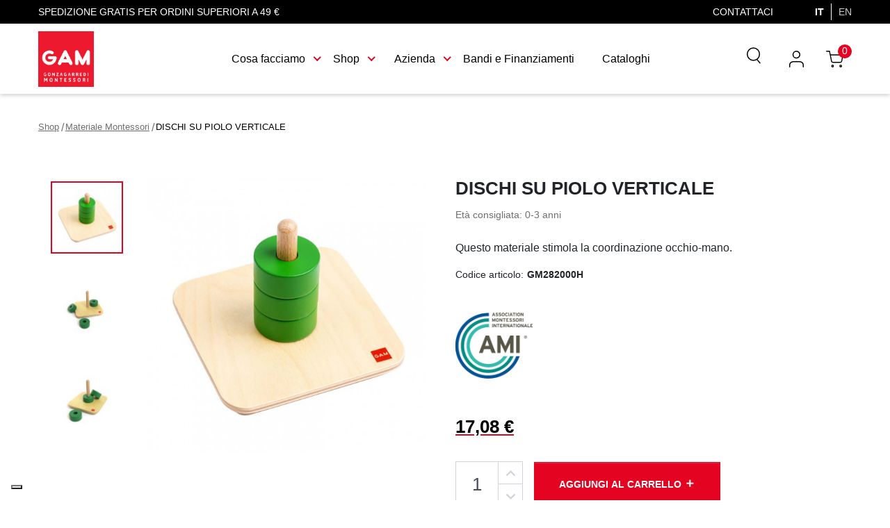

--- FILE ---
content_type: text/html; charset=utf-8
request_url: https://shop.gonzagarredi.com/it/prodotto/dischi-su-piolo-verticale-444/
body_size: 25585
content:
<!doctype html>
<html lang="it">

  <head>
    
      
  <link rel="preconnect" href="//fonts.gstatic.com/" crossorigin>
<link rel="preconnect" href="//ajax.googleapis.com" crossorigin>
<script type="text/javascript">
    WebFontConfig = {
        google: { families: [ 'Noto+Sans:400,700' ] }
    };
    (function() {
        var wf = document.createElement('script');
        wf.src = 'https://ajax.googleapis.com/ajax/libs/webfont/1/webfont.js';
        wf.type = 'text/javascript';
        wf.async = 'true';
        var s = document.getElementsByTagName('script')[0];
        s.parentNode.insertBefore(wf, s);
    })(); </script>


  <meta charset="utf-8">


  <meta http-equiv="x-ua-compatible" content="ie=edge">



  <link rel="canonical" href="https://shop.gonzagarredi.com/it/prodotto/dischi-su-piolo-verticale-444/">

  <title>DISCHI SU PIOLO VERTICALE | GAM </title>
  <script data-keepinline="true">
    var ajaxGetProductUrl = '//shop.gonzagarredi.com/it/module/cdc_googletagmanager/async?obj=cart-action';

/* datalayer */
dataLayer = window.dataLayer || [];
dataLayer.push({"pageCategory":"product","ecommerce":{"currencyCode":"EUR","detail":{"products":[{"name":"DISCHI SU PIOLO VERTICALE","id":"444","reference":"GM282000H","price":"17.08","category":"Materiale Montessori","link":"dischi-su-piolo-verticale","price_tax_exc":"14","wholesale_price":"0"}]}},"userLogged":0,"userId":"guest_197208","google_tag_params":{"ecomm_pagetype":"product","ecomm_prodid":"444","ecomm_totalvalue":17.08,"ecomm_category":"Materiale Montessori","ecomm_totalvalue_tax_exc":14}});
/* call to GTM Tag */
(function(w,d,s,l,i){w[l]=w[l]||[];w[l].push({'gtm.start':
new Date().getTime(),event:'gtm.js'});var f=d.getElementsByTagName(s)[0],
j=d.createElement(s),dl=l!='dataLayer'?'&l='+l:'';j.async=true;j.src=
'https://www.googletagmanager.com/gtm.js?id='+i+dl;f.parentNode.insertBefore(j,f);
})(window,document,'script','dataLayer','GTM-M286RWB');

/* async call to avoid cache system for dynamic data */
dataLayer.push({
  'event': 'datalayer_ready'
});
</script>   <meta name="google-site-verification" content="vGoQy8iyUglzmzcxIoiKupvxIfJ5n3VE-Lb0MfKCimk">
  <meta name="description" content="Questo materiale stimola la coordinazione occhio-mano.">
  <meta name="keywords" content="">
        
  
    
                                  <link rel="alternate" href="https://shop.gonzagarredi.com/it/prodotto/dischi-su-piolo-verticale-444/" hreflang="x-default">
                <link rel="alternate" href="https://shop.gonzagarredi.com/it/prodotto/dischi-su-piolo-verticale-444/" hreflang="it">
                      <link rel="alternate" href="https://shop.gonzagarredi.com/en/prodotto/dischi-su-piolo-verticale-444/" hreflang="en-us">
                
  
  
<meta property="og:title" content="DISCHI SU PIOLO VERTICALE"/>
<meta property="og:description" content="Questo materiale stimola la coordinazione occhio-mano."/>
<meta property="og:type" content="website"/>
<meta property="og:url" content="https://shop.gonzagarredi.com/it/prodotto/dischi-su-piolo-verticale-444/"/>
<meta property="og:site_name" content="Gonzagarredi.com"/>

  <meta property="og:type" content="product"/>
            <meta property="og:image" content="https://shop.gonzagarredi.com/197-large_default/dischi-su-piolo-verticale.jpg"/>
          <meta property="og:image" content="https://shop.gonzagarredi.com/1163-large_default/dischi-su-piolo-verticale.jpg"/>
          <meta property="og:image" content="https://shop.gonzagarredi.com/1164-large_default/dischi-su-piolo-verticale.jpg"/>
          <meta property="og:image" content="https://shop.gonzagarredi.com/1165-large_default/dischi-su-piolo-verticale.jpg"/>
        <meta property="og:image:height" content="800"/>
    <meta property="og:image:width" content="800"/>

        <meta property="product:price:amount" content="17.08" />
    <meta property="product:price:currency" content="EUR" />
          <meta property="og:availability" content="instock" />

<script type="application/ld+json">
{
    "@context" : "http://schema.org",
    "@type" : "Organization",
    "name" : "Gonzagarredi.com",
    "description": "Nel 1925, su indicazioni dirette della grande pedagogista Maria Montessori, ospite dell'amica Donna Maria Maraini Guerrieri Gonzaga, a Gonzaga ha inizio un’attività artigianale per la produzione di materiali educativi e di arredi secondo il metodo Montessori. Da quel primo nucleo si è poi avviata e sviluppata una realtà produttiva che, nel 1975, da azienda privata 'Baroni e Marangon' si è trasformata in società cooperativa: 'Gonzagarredi Soc. Coop.'."
    "url" : "https://shop.gonzagarredi.com/it/",
    "logo" : {
        "@type":"ImageObject",
        "url":"https://shop.gonzagarredi.comhttps://shop.gonzagarredi.com/img/gam-logo-1622210565.jpg"
    },
    "address": {
         "@type": "PostalAddress",
         "streetAddress": " Via Leone XIII, 7",
         "addressLocality": "Gonzaga",
         "addressRegion": "Mantova",
         "postalCode": "46023",
         "addressCountry": "Italy"
    },
    "contactPoint" : [
        {
            "@type" : "ContactPoint",
            "telephone" : "+39 0376 518200",
            "contactType" : "customer service"
        }

    ]

}

</script>

<script type="application/ld+json">
{
    "@context":"http://schema.org",
    "@type":"WebPage",
    "isPartOf": {
        "@type":"WebSite",
        "url":  "https://shop.gonzagarredi.com/it/",
        "name": "Gonzagarredi.com"
    },
    "name": "DISCHI SU PIOLO VERTICALE",
    "url":  "https://shop.gonzagarredi.com/it/prodotto/dischi-su-piolo-verticale-444/"
}


</script>
    <script type="application/ld+json">
    {
    "@context": "http://schema.org/",
    "@type": "Product",
    "name": "DISCHI SU PIOLO VERTICALE",
    "description": "Questo materiale stimola la coordinazione occhio-mano.",
    "category": "Materiale Montessori",
    "image" :"https://shop.gonzagarredi.com/197-home_default/dischi-su-piolo-verticale.jpg",    "sku": "GM282000H",          "mpn": "GM282000H",
        "brand": {
        "@type": "Thing",
        "name": "Gonzagarredi.com"
    },                  "offers": {
        "@type": "Offer",
        "priceCurrency": "EUR",
        "name": "DISCHI SU PIOLO VERTICALE",
        "price": "17.08",
        "url": "https://shop.gonzagarredi.com/it/prodotto/dischi-su-piolo-verticale-444/",
        "priceValidUntil": "2026-01-13",
                "image": ["https://shop.gonzagarredi.com/197-large_default/dischi-su-piolo-verticale.jpg","https://shop.gonzagarredi.com/1163-large_default/dischi-su-piolo-verticale.jpg","https://shop.gonzagarredi.com/1164-large_default/dischi-su-piolo-verticale.jpg","https://shop.gonzagarredi.com/1165-large_default/dischi-su-piolo-verticale.jpg"],
                          "mpn": "GM282000H",
                "sku": "GM282000H",
                        "availability": "http://schema.org/InStock",
        "seller": {
            "@type": "Organization",
            "name": "Gonzagarredi.com"
        }
    }
    
}


    </script>
<script type="application/ld+json">
    {
    "@context": "https://schema.org",
    "@type": "BreadcrumbList",
    "itemListElement": [
        {
    "@type": "ListItem",
    "position": 1,
    "name": "Shop",
    "item": "https://shop.gonzagarredi.com/it/"
    },        {
    "@type": "ListItem",
    "position": 2,
    "name": "Materiale Montessori",
    "item": "https://shop.gonzagarredi.com/it/materiale-montessori/"
    },        {
    "@type": "ListItem",
    "position": 3,
    "name": "DISCHI SU PIOLO VERTICALE",
    "item": "https://shop.gonzagarredi.com/it/prodotto/dischi-su-piolo-verticale-444/"
    }    ]
    }
    </script>

  



  <meta name="viewport" content="width=device-width, initial-scale=1">



  <link rel="icon" type="image/vnd.microsoft.icon" href="https://shop.gonzagarredi.com/img/favicon.ico?1714483463">
  <link rel="shortcut icon" type="image/x-icon" href="https://shop.gonzagarredi.com/img/favicon.ico?1714483463">



  <script>
    window.dataLayer = window.dataLayer || [];
    window.dataLayer.push({
        pageCategory1: 'Scheda prodotto',
        pageCategory2: 'Materiale Montessori',
                    });
</script>



    <link rel="stylesheet" href="https://shop.gonzagarredi.com/themes/gam/assets/cache/theme-d715db175.css" type="text/css" media="all">



  

  <script type="text/javascript">
        var ajax_controller = "https:\/\/shop.gonzagarredi.com\/it\/checkout-fields?ajax=1";
        var checkout_label = "Processo di acquisto";
        var controller = "product";
        var controller_link = "https:\/\/shop.gonzagarredi.com\/it\/b2b-create";
        var create_account = "Now you can create account as B2B";
        var is_required_label = " is required";
        var normal_form = 0;
        var prestashop = {"cart":{"products":[],"totals":{"total":{"type":"total","label":"Totale","amount":0,"value":"0,00\u00a0\u20ac"},"total_including_tax":{"type":"total","label":"Totale (tasse incl.)","amount":0,"value":"0,00\u00a0\u20ac"},"total_excluding_tax":{"type":"total","label":"Totale (tasse escl.)","amount":0,"value":"0,00\u00a0\u20ac"}},"subtotals":{"products":{"type":"products","label":"Totale parziale","amount":0,"value":"0,00\u00a0\u20ac"},"discounts":null,"shipping":{"type":"shipping","label":"Spedizione","amount":0,"value":""},"tax":{"type":"tax","label":"Iva inclusa","amount":0,"value":"0,00\u00a0\u20ac"}},"products_count":0,"summary_string":"0 articoli","vouchers":{"allowed":1,"added":[]},"discounts":[],"minimalPurchase":0,"minimalPurchaseRequired":""},"currency":{"name":"Euro","iso_code":"EUR","iso_code_num":"978","sign":"\u20ac"},"customer":{"lastname":null,"firstname":null,"email":null,"birthday":null,"newsletter":null,"newsletter_date_add":null,"optin":null,"website":null,"company":null,"siret":null,"ape":null,"is_logged":false,"gender":{"type":null,"name":null},"addresses":[]},"language":{"name":"Italiano (Italian)","iso_code":"it","locale":"it-IT","language_code":"it","is_rtl":"0","date_format_lite":"d\/m\/Y","date_format_full":"d\/m\/Y H:i:s","id":1},"page":{"title":"","canonical":null,"meta":{"title":"DISCHI SU PIOLO VERTICALE","description":"Questo materiale stimola la coordinazione occhio-mano.","keywords":"","robots":"index"},"page_name":"product","body_classes":{"lang-it":true,"lang-rtl":false,"country-IT":true,"currency-EUR":true,"layout-full-width":true,"page-product":true,"tax-display-enabled":true,"product-id-444":true,"product-DISCHI SU PIOLO VERTICALE":true,"product-id-category-31":true,"product-id-manufacturer-0":true,"product-id-supplier-0":true,"product-available-for-order":true},"admin_notifications":[]},"shop":{"name":"Gonzagarredi.com","logo":"https:\/\/shop.gonzagarredi.com\/img\/gam-logo-1622210565.jpg","stores_icon":"https:\/\/shop.gonzagarredi.com\/img\/logo_stores.png","favicon":"https:\/\/shop.gonzagarredi.com\/img\/favicon.ico"},"urls":{"base_url":"https:\/\/shop.gonzagarredi.com\/","current_url":"https:\/\/shop.gonzagarredi.com\/it\/prodotto\/dischi-su-piolo-verticale-444\/","shop_domain_url":"https:\/\/shop.gonzagarredi.com","img_ps_url":"https:\/\/shop.gonzagarredi.com\/img\/","img_cat_url":"https:\/\/shop.gonzagarredi.com\/img\/c\/","img_lang_url":"https:\/\/shop.gonzagarredi.com\/img\/l\/","img_prod_url":"https:\/\/shop.gonzagarredi.com\/img\/p\/","img_manu_url":"https:\/\/shop.gonzagarredi.com\/img\/m\/","img_sup_url":"https:\/\/shop.gonzagarredi.com\/img\/su\/","img_ship_url":"https:\/\/shop.gonzagarredi.com\/img\/s\/","img_store_url":"https:\/\/shop.gonzagarredi.com\/img\/st\/","img_col_url":"https:\/\/shop.gonzagarredi.com\/img\/co\/","img_url":"https:\/\/shop.gonzagarredi.com\/themes\/gam\/assets\/img\/","css_url":"https:\/\/shop.gonzagarredi.com\/themes\/gam\/assets\/css\/","js_url":"https:\/\/shop.gonzagarredi.com\/themes\/gam\/assets\/js\/","pic_url":"https:\/\/shop.gonzagarredi.com\/upload\/","pages":{"address":"https:\/\/shop.gonzagarredi.com\/it\/indirizzo","addresses":"https:\/\/shop.gonzagarredi.com\/it\/indirizzi","authentication":"https:\/\/shop.gonzagarredi.com\/it\/login","cart":"https:\/\/shop.gonzagarredi.com\/it\/carrello","category":"https:\/\/shop.gonzagarredi.com\/it\/index.php?controller=category","cms":"https:\/\/shop.gonzagarredi.com\/it\/index.php?controller=cms","contact":"https:\/\/shop.gonzagarredi.com\/it\/contattaci","discount":"https:\/\/shop.gonzagarredi.com\/it\/buoni-sconto","guest_tracking":"https:\/\/shop.gonzagarredi.com\/it\/tracciatura-ospite","history":"https:\/\/shop.gonzagarredi.com\/it\/cronologia-ordini","identity":"https:\/\/shop.gonzagarredi.com\/it\/dati-personali","index":"https:\/\/shop.gonzagarredi.com\/it\/","my_account":"https:\/\/shop.gonzagarredi.com\/it\/account","order_confirmation":"https:\/\/shop.gonzagarredi.com\/it\/conferma-ordine","order_detail":"https:\/\/shop.gonzagarredi.com\/it\/index.php?controller=order-detail","order_follow":"https:\/\/shop.gonzagarredi.com\/it\/segui-ordine","order":"https:\/\/shop.gonzagarredi.com\/it\/ordine","order_return":"https:\/\/shop.gonzagarredi.com\/it\/index.php?controller=order-return","order_slip":"https:\/\/shop.gonzagarredi.com\/it\/buono-ordine","pagenotfound":"https:\/\/shop.gonzagarredi.com\/it\/pagina-non-trovata","password":"https:\/\/shop.gonzagarredi.com\/it\/recupero-password","pdf_invoice":"https:\/\/shop.gonzagarredi.com\/it\/index.php?controller=pdf-invoice","pdf_order_return":"https:\/\/shop.gonzagarredi.com\/it\/index.php?controller=pdf-order-return","pdf_order_slip":"https:\/\/shop.gonzagarredi.com\/it\/index.php?controller=pdf-order-slip","prices_drop":"https:\/\/shop.gonzagarredi.com\/it\/offerte","product":"https:\/\/shop.gonzagarredi.com\/it\/index.php?controller=product","search":"https:\/\/shop.gonzagarredi.com\/it\/ricerca","sitemap":"https:\/\/shop.gonzagarredi.com\/it\/Mappa del sito","stores":"https:\/\/shop.gonzagarredi.com\/it\/negozi","supplier":"https:\/\/shop.gonzagarredi.com\/it\/fornitori","register":"https:\/\/shop.gonzagarredi.com\/it\/login?create_account=1","order_login":"https:\/\/shop.gonzagarredi.com\/it\/ordine?login=1"},"alternative_langs":{"it":"https:\/\/shop.gonzagarredi.com\/it\/prodotto\/dischi-su-piolo-verticale-444\/","en-us":"https:\/\/shop.gonzagarredi.com\/en\/prodotto\/dischi-su-piolo-verticale-444\/"},"theme_assets":"\/themes\/gam\/assets\/","actions":{"logout":"https:\/\/shop.gonzagarredi.com\/it\/?mylogout="},"no_picture_image":{"bySize":{"small_default":{"url":"https:\/\/shop.gonzagarredi.com\/img\/p\/it-default-small_default.jpg","width":98,"height":98},"cart_default":{"url":"https:\/\/shop.gonzagarredi.com\/img\/p\/it-default-cart_default.jpg","width":125,"height":125},"pdt_180":{"url":"https:\/\/shop.gonzagarredi.com\/img\/p\/it-default-pdt_180.jpg","width":180,"height":180},"home_default":{"url":"https:\/\/shop.gonzagarredi.com\/img\/p\/it-default-home_default.jpg","width":250,"height":250},"pdt_300":{"url":"https:\/\/shop.gonzagarredi.com\/img\/p\/it-default-pdt_300.jpg","width":300,"height":300},"pdt_360":{"url":"https:\/\/shop.gonzagarredi.com\/img\/p\/it-default-pdt_360.jpg","width":360,"height":360},"medium_default":{"url":"https:\/\/shop.gonzagarredi.com\/img\/p\/it-default-medium_default.jpg","width":452,"height":452},"pdt_540":{"url":"https:\/\/shop.gonzagarredi.com\/img\/p\/it-default-pdt_540.jpg","width":540,"height":540},"large_default":{"url":"https:\/\/shop.gonzagarredi.com\/img\/p\/it-default-large_default.jpg","width":800,"height":800}},"small":{"url":"https:\/\/shop.gonzagarredi.com\/img\/p\/it-default-small_default.jpg","width":98,"height":98},"medium":{"url":"https:\/\/shop.gonzagarredi.com\/img\/p\/it-default-pdt_300.jpg","width":300,"height":300},"large":{"url":"https:\/\/shop.gonzagarredi.com\/img\/p\/it-default-large_default.jpg","width":800,"height":800},"legend":""}},"configuration":{"display_taxes_label":true,"display_prices_tax_incl":true,"is_catalog":false,"show_prices":true,"opt_in":{"partner":false},"quantity_discount":{"type":"discount","label":"Sconto unit\u00e0"},"voucher_enabled":1,"return_enabled":0},"field_required":[],"breadcrumb":{"links":[{"title":"Shop","url":"https:\/\/shop.gonzagarredi.com\/it\/"},{"title":"Materiale Montessori","url":"https:\/\/shop.gonzagarredi.com\/it\/materiale-montessori\/"},{"title":"DISCHI SU PIOLO VERTICALE","url":"https:\/\/shop.gonzagarredi.com\/it\/prodotto\/dischi-su-piolo-verticale-444\/"}],"count":3},"link":{"protocol_link":"https:\/\/","protocol_content":"https:\/\/","request_uri":"\/it\/prodotto\/dischi-su-piolo-verticale-444\/"},"time":1766997554,"static_token":"ec1b844d4ea5035efcc61a931eec0055","token":"f4fa5ce65443da87aea5c596dc1cfdc7","debug":false,"modules":{"boraso_customizegam":{"wordpress_url":"https:\/\/www.gonzagarredi.com\/it\/","wp_contact_page":"https:\/\/www.gonzagarredi.com\/it\/azienda\/contatti\/","signout_url":"https:\/\/shop.gonzagarredi.com\/it\/?mylogout=","group_estero":"5","italy_coutry":"10","enable_quotation_request":"1","enable_foreign_b2b_reg":"","custom_referer":"https:\/\/shop.gonzagarredi.com\/it\/prodotto\/dischi-su-piolo-verticale-444\/","switch":{"1":{"iso_code":"it","url":"https:\/\/www.gonzagarredi.com\/it\/"},"3":{"iso_code":"en","url":"https:\/\/www.gonzagarredi.com\/en\/"}},"data_layer_category1":"Scheda prodotto","data_layer_category2":"Materiale Montessori","string_contact":"Contattaci","string_newsletter_title":"Ricevi le nostre novit\u00e0 e le offerte speciali","string_newsletter_placeholder":"Il tuo indirizzo email","string_newsletter_button":"Iscriviti","string_footer":"Seguici"}}};
        var ps_version = "1.7.7.4";
        var psemailsubscription_subscription = "https:\/\/shop.gonzagarredi.com\/it\/module\/ps_emailsubscription\/subscription";
        var site_key = "";
      </script>



  <!-- emarketing start -->





<!-- emarketing end --><style>.ets_mm_megamenu .mm_menus_li .h4,
.ets_mm_megamenu .mm_menus_li .h5,
.ets_mm_megamenu .mm_menus_li .h6,
.ets_mm_megamenu .mm_menus_li .h1,
.ets_mm_megamenu .mm_menus_li .h2,
.ets_mm_megamenu .mm_menus_li .h3,
.ets_mm_megamenu .mm_menus_li .h4 *:not(i),
.ets_mm_megamenu .mm_menus_li .h5 *:not(i),
.ets_mm_megamenu .mm_menus_li .h6 *:not(i),
.ets_mm_megamenu .mm_menus_li .h1 *:not(i),
.ets_mm_megamenu .mm_menus_li .h2 *:not(i),
.ets_mm_megamenu .mm_menus_li .h3 *:not(i),
.ets_mm_megamenu .mm_menus_li > a{
    font-family: inherit;
}
.ets_mm_megamenu *:not(.fa):not(i){
    font-family: inherit;
}

.ets_mm_block *{
    font-size: 14px;
}    

@media (min-width: 768px){
/*layout 1*/
    .ets_mm_megamenu.layout_layout1{
        background: ;
    }
    .layout_layout1 .ets_mm_megamenu_content{
      background: linear-gradient(#FFFFFF, #F2F2F2) repeat scroll 0 0 rgba(0, 0, 0, 0);
      background: -webkit-linear-gradient(#FFFFFF, #F2F2F2) repeat scroll 0 0 rgba(0, 0, 0, 0);
      background: -o-linear-gradient(#FFFFFF, #F2F2F2) repeat scroll 0 0 rgba(0, 0, 0, 0);
    }
    .ets_mm_megamenu.layout_layout1:not(.ybc_vertical_menu) .mm_menus_ul{
         background: ;
    }

    #header .layout_layout1:not(.ybc_vertical_menu) .mm_menus_li > a,
    .layout_layout1 .ybc-menu-vertical-button,
    .layout_layout1 .mm_extra_item *{
        color: #484848
    }
    .layout_layout1 .ybc-menu-vertical-button .ybc-menu-button-toggle_icon_default .icon-bar{
        background-color: #484848
    }
    .layout_layout1 .mm_menus_li:hover > a, 
    .layout_layout1 .mm_menus_li.active > a,
    #header .layout_layout1 .mm_menus_li:hover > a,
    #header .layout_layout1 .mm_menus_li.menu_hover > a,
    .layout_layout1:hover .ybc-menu-vertical-button,
    .layout_layout1 .mm_extra_item button[type="submit"]:hover i,
    #header .layout_layout1 .mm_menus_li.active > a{
        color: #ec4249;
    }
    
    .layout_layout1:not(.ybc_vertical_menu) .mm_menus_li > a:before,
    .layout_layout1.ybc_vertical_menu:hover .ybc-menu-vertical-button:before,
    .layout_layout1:hover .ybc-menu-vertical-button .ybc-menu-button-toggle_icon_default .icon-bar,
    .ybc-menu-vertical-button.layout_layout1:hover{background-color: #ec4249;}
    
    .layout_layout1:not(.ybc_vertical_menu) .mm_menus_li:hover > a,
    .layout_layout1:not(.ybc_vertical_menu) .mm_menus_li.menu_hover > a,
    .ets_mm_megamenu.layout_layout1.ybc_vertical_menu:hover,
    #header .layout_layout1:not(.ybc_vertical_menu) .mm_menus_li:hover > a,
    #header .layout_layout1:not(.ybc_vertical_menu) .mm_menus_li.menu_hover > a,
    .ets_mm_megamenu.layout_layout1.ybc_vertical_menu:hover{
        background: #ffffff;
    }
    
    .layout_layout1.ets_mm_megamenu .mm_columns_ul,
    .layout_layout1.ybc_vertical_menu .mm_menus_ul{
        background-color: #ffffff;
    }
    #header .layout_layout1 .ets_mm_block_content a,
    #header .layout_layout1 .ets_mm_block_content p,
    .layout_layout1.ybc_vertical_menu .mm_menus_li > a,
    #header .layout_layout1.ybc_vertical_menu .mm_menus_li > a{
        color: #414141;
    }
    
    .layout_layout1 .mm_columns_ul .h1,
    .layout_layout1 .mm_columns_ul .h2,
    .layout_layout1 .mm_columns_ul .h3,
    .layout_layout1 .mm_columns_ul .h4,
    .layout_layout1 .mm_columns_ul .h5,
    .layout_layout1 .mm_columns_ul .h6,
    .layout_layout1 .mm_columns_ul .ets_mm_block > .h1 a,
    .layout_layout1 .mm_columns_ul .ets_mm_block > .h2 a,
    .layout_layout1 .mm_columns_ul .ets_mm_block > .h3 a,
    .layout_layout1 .mm_columns_ul .ets_mm_block > .h4 a,
    .layout_layout1 .mm_columns_ul .ets_mm_block > .h5 a,
    .layout_layout1 .mm_columns_ul .ets_mm_block > .h6 a,
    #header .layout_layout1 .mm_columns_ul .ets_mm_block > .h1 a,
    #header .layout_layout1 .mm_columns_ul .ets_mm_block > .h2 a,
    #header .layout_layout1 .mm_columns_ul .ets_mm_block > .h3 a,
    #header .layout_layout1 .mm_columns_ul .ets_mm_block > .h4 a,
    #header .layout_layout1 .mm_columns_ul .ets_mm_block > .h5 a,
    #header .layout_layout1 .mm_columns_ul .ets_mm_block > .h6 a,
    .layout_layout1 .mm_columns_ul .h1,
    .layout_layout1 .mm_columns_ul .h2,
    .layout_layout1 .mm_columns_ul .h3,
    .layout_layout1 .mm_columns_ul ..h4,
    .layout_layout1 .mm_columns_ul .h5,
    .layout_layout1 .mm_columns_ul .h6{
        color: #414141;
    }
    
    
    .layout_layout1 li:hover > a,
    .layout_layout1 li > a:hover,
    .layout_layout1 .mm_tabs_li.open .mm_tab_toggle_title,
    .layout_layout1 .mm_tabs_li.open .mm_tab_toggle_title a,
    .layout_layout1 .mm_tabs_li:hover .mm_tab_toggle_title,
    .layout_layout1 .mm_tabs_li:hover .mm_tab_toggle_title a,
    #header .layout_layout1 .mm_tabs_li.open .mm_tab_toggle_title,
    #header .layout_layout1 .mm_tabs_li.open .mm_tab_toggle_title a,
    #header .layout_layout1 .mm_tabs_li:hover .mm_tab_toggle_title,
    #header .layout_layout1 .mm_tabs_li:hover .mm_tab_toggle_title a,
    .layout_layout1.ybc_vertical_menu .mm_menus_li > a,
    #header .layout_layout1 li:hover > a,
    .layout_layout1.ybc_vertical_menu .mm_menus_li:hover > a,
    #header .layout_layout1.ybc_vertical_menu .mm_menus_li:hover > a,
    #header .layout_layout1 .mm_columns_ul .mm_block_type_product .product-title > a:hover,
    #header .layout_layout1 li > a:hover{color: #ec4249;}
    
    
/*end layout 1*/
    
    
    /*layout 2*/
    .ets_mm_megamenu.layout_layout2{
        background-color: #3cabdb;
    }
    
    #header .layout_layout2:not(.ybc_vertical_menu) .mm_menus_li > a,
    .layout_layout2 .ybc-menu-vertical-button,
    .layout_layout2 .mm_extra_item *{
        color: #ffffff
    }
    .layout_layout2 .ybc-menu-vertical-button .ybc-menu-button-toggle_icon_default .icon-bar{
        background-color: #ffffff
    }
    .layout_layout2:not(.ybc_vertical_menu) .mm_menus_li:hover > a, 
    .layout_layout2:not(.ybc_vertical_menu) .mm_menus_li.active > a,
    #header .layout_layout2:not(.ybc_vertical_menu) .mm_menus_li:hover > a,
    .layout_layout2:hover .ybc-menu-vertical-button,
    .layout_layout2 .mm_extra_item button[type="submit"]:hover i,
    #header .layout_layout2:not(.ybc_vertical_menu) .mm_menus_li.active > a{color: #ffffff;}
    
    .layout_layout2:hover .ybc-menu-vertical-button .ybc-menu-button-toggle_icon_default .icon-bar{
        background-color: #ffffff;
    }
    .layout_layout2:not(.ybc_vertical_menu) .mm_menus_li:hover > a,
    #header .layout_layout2:not(.ybc_vertical_menu) .mm_menus_li:hover > a,
    .ets_mm_megamenu.layout_layout2.ybc_vertical_menu:hover{
        background-color: #50b4df;
    }
    
    .layout_layout2.ets_mm_megamenu .mm_columns_ul,
    .layout_layout2.ybc_vertical_menu .mm_menus_ul{
        background-color: #ffffff;
    }
    #header .layout_layout2 .ets_mm_block_content a,
    .layout_layout2.ybc_vertical_menu .mm_menus_li > a,
    #header .layout_layout2.ybc_vertical_menu .mm_menus_li > a,
    #header .layout_layout2 .ets_mm_block_content p{
        color: #666666;
    }
    
    .layout_layout2 .mm_columns_ul .h1,
    .layout_layout2 .mm_columns_ul .h2,
    .layout_layout2 .mm_columns_ul .h3,
    .layout_layout2 .mm_columns_ul .h4,
    .layout_layout2 .mm_columns_ul .h5,
    .layout_layout2 .mm_columns_ul .h6,
    .layout_layout2 .mm_columns_ul .ets_mm_block > .h1 a,
    .layout_layout2 .mm_columns_ul .ets_mm_block > .h2 a,
    .layout_layout2 .mm_columns_ul .ets_mm_block > .h3 a,
    .layout_layout2 .mm_columns_ul .ets_mm_block > .h4 a,
    .layout_layout2 .mm_columns_ul .ets_mm_block > .h5 a,
    .layout_layout2 .mm_columns_ul .ets_mm_block > .h6 a,
    #header .layout_layout2 .mm_columns_ul .ets_mm_block > .h1 a,
    #header .layout_layout2 .mm_columns_ul .ets_mm_block > .h2 a,
    #header .layout_layout2 .mm_columns_ul .ets_mm_block > .h3 a,
    #header .layout_layout2 .mm_columns_ul .ets_mm_block > .h4 a,
    #header .layout_layout2 .mm_columns_ul .ets_mm_block > .h5 a,
    #header .layout_layout2 .mm_columns_ul .ets_mm_block > .h6 a,
    .layout_layout2 .mm_columns_ul .h1,
    .layout_layout2 .mm_columns_ul .h2,
    .layout_layout2 .mm_columns_ul .h3,
    .layout_layout2 .mm_columns_ul ..h4,
    .layout_layout2 .mm_columns_ul .h5,
    .layout_layout2 .mm_columns_ul .h6{
        color: #414141;
    }
    
    
    .layout_layout2 li:hover > a,
    .layout_layout2 li > a:hover,
    .layout_layout2 .mm_tabs_li.open .mm_tab_toggle_title,
    .layout_layout2 .mm_tabs_li.open .mm_tab_toggle_title a,
    .layout_layout2 .mm_tabs_li:hover .mm_tab_toggle_title,
    .layout_layout2 .mm_tabs_li:hover .mm_tab_toggle_title a,
    #header .layout_layout2 .mm_tabs_li.open .mm_tab_toggle_title,
    #header .layout_layout2 .mm_tabs_li.open .mm_tab_toggle_title a,
    #header .layout_layout2 .mm_tabs_li:hover .mm_tab_toggle_title,
    #header .layout_layout2 .mm_tabs_li:hover .mm_tab_toggle_title a,
    #header .layout_layout2 li:hover > a,
    .layout_layout2.ybc_vertical_menu .mm_menus_li > a,
    .layout_layout2.ybc_vertical_menu .mm_menus_li:hover > a,
    #header .layout_layout2.ybc_vertical_menu .mm_menus_li:hover > a,
    #header .layout_layout2 .mm_columns_ul .mm_block_type_product .product-title > a:hover,
    #header .layout_layout2 li > a:hover{color: #fc4444;}
    
    
    
    /*layout 3*/
    .ets_mm_megamenu.layout_layout3,
    .layout_layout3 .mm_tab_li_content{
        background-color: #333333;
        
    }
    #header .layout_layout3:not(.ybc_vertical_menu) .mm_menus_li > a,
    .layout_layout3 .ybc-menu-vertical-button,
    .layout_layout3 .mm_extra_item *{
        color: #ffffff
    }
    .layout_layout3 .ybc-menu-vertical-button .ybc-menu-button-toggle_icon_default .icon-bar{
        background-color: #ffffff
    }
    .layout_layout3 .mm_menus_li:hover > a, 
    .layout_layout3 .mm_menus_li.active > a,
    .layout_layout3 .mm_extra_item button[type="submit"]:hover i,
    #header .layout_layout3 .mm_menus_li:hover > a,
    #header .layout_layout3 .mm_menus_li.active > a,
    .layout_layout3:hover .ybc-menu-vertical-button,
    .layout_layout3:hover .ybc-menu-vertical-button .ybc-menu-button-toggle_icon_default .icon-bar{
        color: #ffffff;
    }
    
    .layout_layout3:not(.ybc_vertical_menu) .mm_menus_li:hover > a,
    #header .layout_layout3:not(.ybc_vertical_menu) .mm_menus_li:hover > a,
    .ets_mm_megamenu.layout_layout3.ybc_vertical_menu:hover,
    .layout_layout3 .mm_tabs_li.open .mm_columns_contents_ul,
    .layout_layout3 .mm_tabs_li.open .mm_tab_li_content {
        background-color: #000000;
    }
    .layout_layout3 .mm_tabs_li.open.mm_tabs_has_content .mm_tab_li_content .mm_tab_name::before{
        border-right-color: #000000;
    }
    .layout_layout3.ets_mm_megamenu .mm_columns_ul,
    .ybc_vertical_menu.layout_layout3 .mm_menus_ul.ets_mn_submenu_full_height .mm_menus_li:hover a::before,
    .layout_layout3.ybc_vertical_menu .mm_menus_ul{
        background-color: #000000;
        border-color: #000000;
    }
    #header .layout_layout3 .ets_mm_block_content a,
    #header .layout_layout3 .ets_mm_block_content p,
    .layout_layout3.ybc_vertical_menu .mm_menus_li > a,
    #header .layout_layout3.ybc_vertical_menu .mm_menus_li > a{
        color: #dcdcdc;
    }
    
    .layout_layout3 .mm_columns_ul .h1,
    .layout_layout3 .mm_columns_ul .h2,
    .layout_layout3 .mm_columns_ul .h3,
    .layout_layout3 .mm_columns_ul .h4,
    .layout_layout3 .mm_columns_ul .h5,
    .layout_layout3 .mm_columns_ul .h6,
    .layout_layout3 .mm_columns_ul .ets_mm_block > .h1 a,
    .layout_layout3 .mm_columns_ul .ets_mm_block > .h2 a,
    .layout_layout3 .mm_columns_ul .ets_mm_block > .h3 a,
    .layout_layout3 .mm_columns_ul .ets_mm_block > .h4 a,
    .layout_layout3 .mm_columns_ul .ets_mm_block > .h5 a,
    .layout_layout3 .mm_columns_ul .ets_mm_block > .h6 a,
    #header .layout_layout3 .mm_columns_ul .ets_mm_block > .h1 a,
    #header .layout_layout3 .mm_columns_ul .ets_mm_block > .h2 a,
    #header .layout_layout3 .mm_columns_ul .ets_mm_block > .h3 a,
    #header .layout_layout3 .mm_columns_ul .ets_mm_block > .h4 a,
    #header .layout_layout3 .mm_columns_ul .ets_mm_block > .h5 a,
    #header .layout_layout3 .mm_columns_ul .ets_mm_block > .h6 a,
    .layout_layout3 .mm_columns_ul .h1,
    .layout_layout3 .mm_columns_ul .h2,
    .layout_layout3 .mm_columns_ul .h3,
    .layout_layout3.ybc_vertical_menu .mm_menus_li:hover > a,
    #header .layout_layout3.ybc_vertical_menu .mm_menus_li:hover > a,
    .layout_layout3 .mm_columns_ul ..h4,
    .layout_layout3 .mm_columns_ul .h5,
    .layout_layout3 .mm_columns_ul .h6{
        color: #ec4249;
    }
    
    
    .layout_layout3 li:hover > a,
    .layout_layout3 li > a:hover,
    .layout_layout3 .mm_tabs_li.open .mm_tab_toggle_title,
    .layout_layout3 .mm_tabs_li.open .mm_tab_toggle_title a,
    .layout_layout3 .mm_tabs_li:hover .mm_tab_toggle_title,
    .layout_layout3 .mm_tabs_li:hover .mm_tab_toggle_title a,
    #header .layout_layout3 .mm_tabs_li.open .mm_tab_toggle_title,
    #header .layout_layout3 .mm_tabs_li.open .mm_tab_toggle_title a,
    #header .layout_layout3 .mm_tabs_li:hover .mm_tab_toggle_title,
    #header .layout_layout3 .mm_tabs_li:hover .mm_tab_toggle_title a,
    #header .layout_layout3 li:hover > a,
    #header .layout_layout3 .mm_columns_ul .mm_block_type_product .product-title > a:hover,
    #header .layout_layout3 li > a:hover,
    .layout_layout3.ybc_vertical_menu .mm_menus_li > a,
    .layout_layout3 .has-sub .ets_mm_categories li > a:hover,
    #header .layout_layout3 .has-sub .ets_mm_categories li > a:hover{color: #fc4444;}
    
    
    /*layout 4*/
    
    .ets_mm_megamenu.layout_layout4{
        background-color: #ffffff;
    }
    .ets_mm_megamenu.layout_layout4:not(.ybc_vertical_menu) .mm_menus_ul{
         background: #ffffff;
    }

    #header .layout_layout4:not(.ybc_vertical_menu) .mm_menus_li > a,
    .layout_layout4 .ybc-menu-vertical-button,
    .layout_layout4 .mm_extra_item *{
        color: #333333
    }
    .layout_layout4 .ybc-menu-vertical-button .ybc-menu-button-toggle_icon_default .icon-bar{
        background-color: #333333
    }
    
    .layout_layout4 .mm_menus_li:hover > a, 
    .layout_layout4 .mm_menus_li.active > a,
    #header .layout_layout4 .mm_menus_li:hover > a,
    .layout_layout4:hover .ybc-menu-vertical-button,
    #header .layout_layout4 .mm_menus_li.active > a{color: #ffffff;}
    
    .layout_layout4:hover .ybc-menu-vertical-button .ybc-menu-button-toggle_icon_default .icon-bar{
        background-color: #ffffff;
    }
    
    .layout_layout4:not(.ybc_vertical_menu) .mm_menus_li:hover > a,
    .layout_layout4:not(.ybc_vertical_menu) .mm_menus_li.active > a,
    .layout_layout4:not(.ybc_vertical_menu) .mm_menus_li:hover > span, 
    .layout_layout4:not(.ybc_vertical_menu) .mm_menus_li.active > span,
    #header .layout_layout4:not(.ybc_vertical_menu) .mm_menus_li:hover > a, 
    #header .layout_layout4:not(.ybc_vertical_menu) .mm_menus_li.active > a,
    .layout_layout4:not(.ybc_vertical_menu) .mm_menus_li:hover > a,
    #header .layout_layout4:not(.ybc_vertical_menu) .mm_menus_li:hover > a,
    .ets_mm_megamenu.layout_layout4.ybc_vertical_menu:hover,
    #header .layout_layout4 .mm_menus_li:hover > span, 
    #header .layout_layout4 .mm_menus_li.active > span{
        background-color: #ec4249;
    }
    .layout_layout4 .ets_mm_megamenu_content {
      border-bottom-color: #ec4249;
    }
    
    .layout_layout4.ets_mm_megamenu .mm_columns_ul,
    .ybc_vertical_menu.layout_layout4 .mm_menus_ul .mm_menus_li:hover a::before,
    .layout_layout4.ybc_vertical_menu .mm_menus_ul{
        background-color: #ffffff;
    }
    #header .layout_layout4 .ets_mm_block_content a,
    .layout_layout4.ybc_vertical_menu .mm_menus_li > a,
    #header .layout_layout4.ybc_vertical_menu .mm_menus_li > a,
    #header .layout_layout4 .ets_mm_block_content p{
        color: #666666;
    }
    
    .layout_layout4 .mm_columns_ul .h1,
    .layout_layout4 .mm_columns_ul .h2,
    .layout_layout4 .mm_columns_ul .h3,
    .layout_layout4 .mm_columns_ul .h4,
    .layout_layout4 .mm_columns_ul .h5,
    .layout_layout4 .mm_columns_ul .h6,
    .layout_layout4 .mm_columns_ul .ets_mm_block > .h1 a,
    .layout_layout4 .mm_columns_ul .ets_mm_block > .h2 a,
    .layout_layout4 .mm_columns_ul .ets_mm_block > .h3 a,
    .layout_layout4 .mm_columns_ul .ets_mm_block > .h4 a,
    .layout_layout4 .mm_columns_ul .ets_mm_block > .h5 a,
    .layout_layout4 .mm_columns_ul .ets_mm_block > .h6 a,
    #header .layout_layout4 .mm_columns_ul .ets_mm_block > .h1 a,
    #header .layout_layout4 .mm_columns_ul .ets_mm_block > .h2 a,
    #header .layout_layout4 .mm_columns_ul .ets_mm_block > .h3 a,
    #header .layout_layout4 .mm_columns_ul .ets_mm_block > .h4 a,
    #header .layout_layout4 .mm_columns_ul .ets_mm_block > .h5 a,
    #header .layout_layout4 .mm_columns_ul .ets_mm_block > .h6 a,
    .layout_layout4 .mm_columns_ul .h1,
    .layout_layout4 .mm_columns_ul .h2,
    .layout_layout4 .mm_columns_ul .h3,
    .layout_layout4 .mm_columns_ul ..h4,
    .layout_layout4 .mm_columns_ul .h5,
    .layout_layout4 .mm_columns_ul .h6{
        color: #414141;
    }
    
    .layout_layout4 li:hover > a,
    .layout_layout4 li > a:hover,
    .layout_layout4 .mm_tabs_li.open .mm_tab_toggle_title,
    .layout_layout4 .mm_tabs_li.open .mm_tab_toggle_title a,
    .layout_layout4 .mm_tabs_li:hover .mm_tab_toggle_title,
    .layout_layout4 .mm_tabs_li:hover .mm_tab_toggle_title a,
    #header .layout_layout4 .mm_tabs_li.open .mm_tab_toggle_title,
    #header .layout_layout4 .mm_tabs_li.open .mm_tab_toggle_title a,
    #header .layout_layout4 .mm_tabs_li:hover .mm_tab_toggle_title,
    #header .layout_layout4 .mm_tabs_li:hover .mm_tab_toggle_title a,
    #header .layout_layout4 li:hover > a,
    .layout_layout4.ybc_vertical_menu .mm_menus_li > a,
    .layout_layout4.ybc_vertical_menu .mm_menus_li:hover > a,
    #header .layout_layout4.ybc_vertical_menu .mm_menus_li:hover > a,
    #header .layout_layout4 .mm_columns_ul .mm_block_type_product .product-title > a:hover,
    #header .layout_layout4 li > a:hover{color: #ec4249;}
    
    /* end layout 4*/
    
    
    
    
    /* Layout 5*/
    .ets_mm_megamenu.layout_layout5{
        background-color: #f6f6f6;
    }
    .ets_mm_megamenu.layout_layout5:not(.ybc_vertical_menu) .mm_menus_ul{
         background: #f6f6f6;
    }
    
    #header .layout_layout5:not(.ybc_vertical_menu) .mm_menus_li > a,
    .layout_layout5 .ybc-menu-vertical-button,
    .layout_layout5 .mm_extra_item *{
        color: #333333
    }
    .layout_layout5 .ybc-menu-vertical-button .ybc-menu-button-toggle_icon_default .icon-bar{
        background-color: #333333
    }
    .layout_layout5 .mm_menus_li:hover > a, 
    .layout_layout5 .mm_menus_li.active > a,
    .layout_layout5 .mm_extra_item button[type="submit"]:hover i,
    #header .layout_layout5 .mm_menus_li:hover > a,
    #header .layout_layout5 .mm_menus_li.active > a,
    .layout_layout5:hover .ybc-menu-vertical-button{
        color: #ec4249;
    }
    .layout_layout5:hover .ybc-menu-vertical-button .ybc-menu-button-toggle_icon_default .icon-bar{
        background-color: #ec4249;
    }
    
    .layout_layout5 .mm_menus_li > a:before{background-color: #ec4249;}
    

    .layout_layout5:not(.ybc_vertical_menu) .mm_menus_li:hover > a,
    #header .layout_layout5:not(.ybc_vertical_menu) .mm_menus_li:hover > a,
    .ets_mm_megamenu.layout_layout5.ybc_vertical_menu:hover,
    #header .layout_layout5 .mm_menus_li:hover > a{
        background-color: ;
    }
    
    .layout_layout5.ets_mm_megamenu .mm_columns_ul,
    .ybc_vertical_menu.layout_layout5 .mm_menus_ul .mm_menus_li:hover a::before,
    .layout_layout5.ybc_vertical_menu .mm_menus_ul{
        background-color: #ffffff;
    }
    #header .layout_layout5 .ets_mm_block_content a,
    .layout_layout5.ybc_vertical_menu .mm_menus_li > a,
    #header .layout_layout5.ybc_vertical_menu .mm_menus_li > a,
    #header .layout_layout5 .ets_mm_block_content p{
        color: #333333;
    }
    
    .layout_layout5 .mm_columns_ul .h1,
    .layout_layout5 .mm_columns_ul .h2,
    .layout_layout5 .mm_columns_ul .h3,
    .layout_layout5 .mm_columns_ul .h4,
    .layout_layout5 .mm_columns_ul .h5,
    .layout_layout5 .mm_columns_ul .h6,
    .layout_layout5 .mm_columns_ul .ets_mm_block > .h1 a,
    .layout_layout5 .mm_columns_ul .ets_mm_block > .h2 a,
    .layout_layout5 .mm_columns_ul .ets_mm_block > .h3 a,
    .layout_layout5 .mm_columns_ul .ets_mm_block > .h4 a,
    .layout_layout5 .mm_columns_ul .ets_mm_block > .h5 a,
    .layout_layout5 .mm_columns_ul .ets_mm_block > .h6 a,
    #header .layout_layout5 .mm_columns_ul .ets_mm_block > .h1 a,
    #header .layout_layout5 .mm_columns_ul .ets_mm_block > .h2 a,
    #header .layout_layout5 .mm_columns_ul .ets_mm_block > .h3 a,
    #header .layout_layout5 .mm_columns_ul .ets_mm_block > .h4 a,
    #header .layout_layout5 .mm_columns_ul .ets_mm_block > .h5 a,
    #header .layout_layout5 .mm_columns_ul .ets_mm_block > .h6 a,
    .layout_layout5 .mm_columns_ul .h1,
    .layout_layout5 .mm_columns_ul .h2,
    .layout_layout5 .mm_columns_ul .h3,
    .layout_layout5 .mm_columns_ul ..h4,
    .layout_layout5 .mm_columns_ul .h5,
    .layout_layout5 .mm_columns_ul .h6{
        color: #414141;
    }
    
    .layout_layout5 li:hover > a,
    .layout_layout5 li > a:hover,
    .layout_layout5 .mm_tabs_li.open .mm_tab_toggle_title,
    .layout_layout5 .mm_tabs_li.open .mm_tab_toggle_title a,
    .layout_layout5 .mm_tabs_li:hover .mm_tab_toggle_title,
    .layout_layout5 .mm_tabs_li:hover .mm_tab_toggle_title a,
    #header .layout_layout5 .mm_tabs_li.open .mm_tab_toggle_title,
    #header .layout_layout5 .mm_tabs_li.open .mm_tab_toggle_title a,
    #header .layout_layout5 .mm_tabs_li:hover .mm_tab_toggle_title,
    #header .layout_layout5 .mm_tabs_li:hover .mm_tab_toggle_title a,
    .layout_layout5.ybc_vertical_menu .mm_menus_li > a,
    #header .layout_layout5 li:hover > a,
    .layout_layout5.ybc_vertical_menu .mm_menus_li:hover > a,
    #header .layout_layout5.ybc_vertical_menu .mm_menus_li:hover > a,
    #header .layout_layout5 .mm_columns_ul .mm_block_type_product .product-title > a:hover,
    #header .layout_layout5 li > a:hover{color: #ec4249;}
    
    /*end layout 5*/
}


@media (max-width: 767px){
    .ybc-menu-vertical-button,
    .transition_floating .close_menu, 
    .transition_full .close_menu{
        background-color: #000000;
        color: #ffffff;
    }
    .transition_floating .close_menu *, 
    .transition_full .close_menu *,
    .ybc-menu-vertical-button .icon-bar{
        color: #ffffff;
    }

    .close_menu .icon-bar,
    .ybc-menu-vertical-button .icon-bar {
      background-color: #ffffff;
    }
    .mm_menus_back_icon{
        border-color: #ffffff;
    }
    
    .layout_layout1 .mm_menus_li:hover > a, 
    .layout_layout1 .mm_menus_li.menu_hover > a,
    #header .layout_layout1 .mm_menus_li.menu_hover > a,
    #header .layout_layout1 .mm_menus_li:hover > a{
        color: #ec4249;
    }
    .layout_layout1 .mm_has_sub.mm_menus_li:hover .arrow::before{
        /*border-color: #ec4249;*/
    }
    
    
    .layout_layout1 .mm_menus_li:hover > a,
    .layout_layout1 .mm_menus_li.menu_hover > a,
    #header .layout_layout1 .mm_menus_li.menu_hover > a,
    #header .layout_layout1 .mm_menus_li:hover > a{
        background-color: #ffffff;
    }
    .layout_layout1 li:hover > a,
    .layout_layout1 li > a:hover,
    #header .layout_layout1 li:hover > a,
    #header .layout_layout1 .mm_columns_ul .mm_block_type_product .product-title > a:hover,
    #header .layout_layout1 li > a:hover{
        color: #ec4249;
    }
    
    /*------------------------------------------------------*/
    
    
    .layout_layout2 .mm_menus_li:hover > a, 
    #header .layout_layout2 .mm_menus_li:hover > a{color: #ffffff;}
    .layout_layout2 .mm_has_sub.mm_menus_li:hover .arrow::before{
        border-color: #ffffff;
    }
    
    .layout_layout2 .mm_menus_li:hover > a,
    #header .layout_layout2 .mm_menus_li:hover > a{
        background-color: #50b4df;
    }
    .layout_layout2 li:hover > a,
    .layout_layout2 li > a:hover,
    #header .layout_layout2 li:hover > a,
    #header .layout_layout2 .mm_columns_ul .mm_block_type_product .product-title > a:hover,
    #header .layout_layout2 li > a:hover{color: #fc4444;}
    
    /*------------------------------------------------------*/
    
    

    .layout_layout3 .mm_menus_li:hover > a, 
    #header .layout_layout3 .mm_menus_li:hover > a{
        color: #ffffff;
    }
    .layout_layout3 .mm_has_sub.mm_menus_li:hover .arrow::before{
        border-color: #ffffff;
    }
    
    .layout_layout3 .mm_menus_li:hover > a,
    #header .layout_layout3 .mm_menus_li:hover > a{
        background-color: #000000;
    }
    .layout_layout3 li:hover > a,
    .layout_layout3 li > a:hover,
    #header .layout_layout3 li:hover > a,
    #header .layout_layout3 .mm_columns_ul .mm_block_type_product .product-title > a:hover,
    #header .layout_layout3 li > a:hover,
    .layout_layout3 .has-sub .ets_mm_categories li > a:hover,
    #header .layout_layout3 .has-sub .ets_mm_categories li > a:hover{color: #fc4444;}
    
    
    
    /*------------------------------------------------------*/
    
    
    .layout_layout4 .mm_menus_li:hover > a, 
    #header .layout_layout4 .mm_menus_li:hover > a{
        color: #ffffff;
    }
    
    .layout_layout4 .mm_has_sub.mm_menus_li:hover .arrow::before{
        border-color: #ffffff;
    }
    
    .layout_layout4 .mm_menus_li:hover > a,
    #header .layout_layout4 .mm_menus_li:hover > a{
        background-color: #ec4249;
    }
    .layout_layout4 li:hover > a,
    .layout_layout4 li > a:hover,
    #header .layout_layout4 li:hover > a,
    #header .layout_layout4 .mm_columns_ul .mm_block_type_product .product-title > a:hover,
    #header .layout_layout4 li > a:hover{color: #ec4249;}
    
    
    /*------------------------------------------------------*/
    
    
    .layout_layout5 .mm_menus_li:hover > a, 
    #header .layout_layout5 .mm_menus_li:hover > a{color: #ec4249;}
    .layout_layout5 .mm_has_sub.mm_menus_li:hover .arrow::before{
        border-color: #ec4249;
    }
    
    .layout_layout5 .mm_menus_li:hover > a,
    #header .layout_layout5 .mm_menus_li:hover > a{
        background-color: ;
    }
    .layout_layout5 li:hover > a,
    .layout_layout5 li > a:hover,
    #header .layout_layout5 li:hover > a,
    #header .layout_layout5 .mm_columns_ul .mm_block_type_product .product-title > a:hover,
    #header .layout_layout5 li > a:hover{color: #ec4249;}
    
    /*------------------------------------------------------*/
    
    
    
    
}

















</style>
<script type="text/javascript">
    var Days_text = 'Day(s)';
    var Hours_text = 'Hr(s)';
    var Mins_text = 'Min(s)';
    var Sec_text = 'Sec(s)';
</script>
<script>
    var ajaxaction = "https://shop.gonzagarredi.com/it/module/kbrelatedproducts/Kbrelatedproducts";
    var total_products = 7;
    var side_column = 0;
    var kbcolumn = 1;
    var slidestoshow = 4;

</script>
  <style>
      </style>
  <script>
        </script>
<style>
  .custom_responsive {
    max-width: 100%;
    height: auto;
  }
  .slick-prev:before,
  .slick-next:before {
    color:#3399cc;
  }

  .slick-gallery .item{
    text-align: center;
  }
  .slick-gallery  .slick-slide{
    text-align: center;
  }
  .slick-gallery .slick-prev {
    left: -15px;
  }
  .slick-slide {
    height: auto !important;
  }
  .slick-gallery .slick-next {
    right: -15px;
  }
</style>
<div class="kb-related-pro-container" style="display:none;">
  <span class="products-sections-container"><p class="products-section-title">Potrebbe interessarti anche</p></span>
  <div class="pro product-accessories-container">
                                    <div class="gallery kb-slick-gallery-bottom">
                          <article class="item product-miniature js-product-miniature" data-id-product="130" data-id-product-attribute="0" style="display:inline-block;padding-left:10px;padding-right:10px;">
                <div class="card card-product">
                                            <span class="block-age"><p>6-11 anni</p></span>
                                        <div class="card-img-top product__card-img">
                    <div class="thumbnail-container">
                        
                          <a href="https://shop.gonzagarredi.com/it/prodotto/alfabetario-mobile-corsivo-minuscolo-europeo-130/" class="thumbnail product-thumbnail">
                            <img class="custom_responsive"
                                 src = "https://shop.gonzagarredi.com/1310-home_default/alfabetario-mobile-corsivo-minuscolo-europeo.jpg"
                                 alt = "ALFABETARIO MOBILE CORSIVO MINUSCOLO EUROPEO"
                                 title = "ALFABETARIO MOBILE CORSIVO MINUSCOLO EUROPEO"
                                 data-full-size-image-url = "https://shop.gonzagarredi.com/1310-home_default/alfabetario-mobile-corsivo-minuscolo-europeo.jpg"
                            >
                          </a>
                        


                      <div class="highlighted-informations no-variants hidden-sm-down">
                                                                              
                    <form action="https://shop.gonzagarredi.com/it/carrello" method="post" class="hiaddtocart">

            <input type="hidden" name="token" value="ec1b844d4ea5035efcc61a931eec0055">
            <input type="hidden" name="id_product" value="130" class="product_page_product_id">

            <div class="product-quantity">
                <input
                        type="hidden"
                        name="qty"
                        value="1"
                        class="input-group hi-quantity"
                        min="1"
                >
            </div>
            <button
                    class="btn btn-primary add-to-cart"
                    data-button-action="add-to-cart"
                    type="submit">
                Aggiungi al carrello<i class="material-icons">add</i>
            </button>
        </form>
    
                      </div>
                    </div>
                  </div>

                  <div class="card-body">
                    <div class="product-description">
                        
                          <p class="h3 product-title" itemprop="name"><a href="https://shop.gonzagarredi.com/it/prodotto/alfabetario-mobile-corsivo-minuscolo-europeo-130/">ALFABETARIO MOBILE CORSIVO MINUSCOLO...</a></p>
                        
                      <span class="cod-product-category"><p class="highlight-text">COD: GM054100H</p></span>
                        
                                                          <div class="product-price-and-shipping">

                                  
                                <span itemprop="price" class="price">251,81 €</span>

                                  

                                  

                                                                </div>
                                                    
                    </div>
                  </div>

                    
                      <ul class="product-flags">
                                                                          </ul>
                    
                </div>
              </article>
                          <article class="item product-miniature js-product-miniature" data-id-product="258" data-id-product-attribute="0" style="display:inline-block;padding-left:10px;padding-right:10px;">
                <div class="card card-product">
                                            <span class="block-age">6-11 anni</span>
                                        <div class="card-img-top product__card-img">
                    <div class="thumbnail-container">
                        
                          <a href="https://shop.gonzagarredi.com/it/prodotto/telaio-delle-gerarchie-grande-258/" class="thumbnail product-thumbnail">
                            <img class="custom_responsive"
                                 src = "https://shop.gonzagarredi.com/462-home_default/telaio-delle-gerarchie-grande.jpg"
                                 alt = "TELAIO DELLE GERARCHIE GRANDE"
                                 title = "TELAIO DELLE GERARCHIE GRANDE"
                                 data-full-size-image-url = "https://shop.gonzagarredi.com/462-home_default/telaio-delle-gerarchie-grande.jpg"
                            >
                          </a>
                        


                      <div class="highlighted-informations no-variants hidden-sm-down">
                                                                              
                    <form action="https://shop.gonzagarredi.com/it/carrello" method="post" class="hiaddtocart">

            <input type="hidden" name="token" value="ec1b844d4ea5035efcc61a931eec0055">
            <input type="hidden" name="id_product" value="258" class="product_page_product_id">

            <div class="product-quantity">
                <input
                        type="hidden"
                        name="qty"
                        value="1"
                        class="input-group hi-quantity"
                        min="1"
                >
            </div>
            <button
                    class="btn btn-primary add-to-cart"
                    data-button-action="add-to-cart"
                    type="submit">
                Aggiungi al carrello<i class="material-icons">add</i>
            </button>
        </form>
    
                      </div>
                    </div>
                  </div>

                  <div class="card-body">
                    <div class="product-description">
                        
                          <p class="h3 product-title" itemprop="name"><a href="https://shop.gonzagarredi.com/it/prodotto/telaio-delle-gerarchie-grande-258/">TELAIO DELLE GERARCHIE GRANDE</a></p>
                        
                      <span class="cod-product-category"><p class="highlight-text">COD: GM133000H</p></span>
                        
                                                          <div class="product-price-and-shipping">

                                  
                                <span itemprop="price" class="price">44,90 €</span>

                                  

                                  

                                                                </div>
                                                    
                    </div>
                  </div>

                    
                      <ul class="product-flags">
                                                                          </ul>
                    
                </div>
              </article>
                          <article class="item product-miniature js-product-miniature" data-id-product="93" data-id-product-attribute="0" style="display:inline-block;padding-left:10px;padding-right:10px;">
                <div class="card card-product">
                                            <span class="block-age">3-11 anni</span>
                                        <div class="card-img-top product__card-img">
                    <div class="thumbnail-container">
                        
                          <a href="https://shop.gonzagarredi.com/it/prodotto/incastri-delle-figure-geometriche-blu-e-giallo-93/" class="thumbnail product-thumbnail">
                            <img class="custom_responsive"
                                 src = "https://shop.gonzagarredi.com/642-home_default/incastri-delle-figure-geometriche-blu-e-giallo.jpg"
                                 alt = "INCASTRI DELLE FIGURE GEOMETRICHE: BLU E GIALLO"
                                 title = "INCASTRI DELLE FIGURE GEOMETRICHE: BLU E GIALLO"
                                 data-full-size-image-url = "https://shop.gonzagarredi.com/642-home_default/incastri-delle-figure-geometriche-blu-e-giallo.jpg"
                            >
                          </a>
                        


                      <div class="highlighted-informations no-variants hidden-sm-down">
                                                                              
                    <form action="https://shop.gonzagarredi.com/it/carrello" method="post" class="hiaddtocart">

            <input type="hidden" name="token" value="ec1b844d4ea5035efcc61a931eec0055">
            <input type="hidden" name="id_product" value="93" class="product_page_product_id">

            <div class="product-quantity">
                <input
                        type="hidden"
                        name="qty"
                        value="1"
                        class="input-group hi-quantity"
                        min="1"
                >
            </div>
            <button
                    class="btn btn-primary add-to-cart"
                    data-button-action="add-to-cart"
                    type="submit">
                Aggiungi al carrello<i class="material-icons">add</i>
            </button>
        </form>
    
                      </div>
                    </div>
                  </div>

                  <div class="card-body">
                    <div class="product-description">
                        
                          <p class="h3 product-title" itemprop="name"><a href="https://shop.gonzagarredi.com/it/prodotto/incastri-delle-figure-geometriche-blu-e-giallo-93/">INCASTRI DELLE FIGURE GEOMETRICHE:...</a></p>
                        
                      <span class="cod-product-category"><p class="highlight-text">COD: GM028A00H</p></span>
                        
                                                          <div class="product-price-and-shipping">

                                  
                                <span itemprop="price" class="price">117,12 €</span>

                                  

                                  

                                                                </div>
                                                    
                    </div>
                  </div>

                    
                      <ul class="product-flags">
                                                                          </ul>
                    
                </div>
              </article>
                          <article class="item product-miniature js-product-miniature" data-id-product="108" data-id-product-attribute="0" style="display:inline-block;padding-left:10px;padding-right:10px;">
                <div class="card card-product">
                                            <span class="block-age"><p>3-11 anni</p></span>
                                        <div class="card-img-top product__card-img">
                    <div class="thumbnail-container">
                        
                          <a href="https://shop.gonzagarredi.com/it/prodotto/cubo-del-binomio-108/" class="thumbnail product-thumbnail">
                            <img class="custom_responsive"
                                 src = "https://shop.gonzagarredi.com/315-home_default/cubo-del-binomio.jpg"
                                 alt = "CUBO DEL BINOMIO"
                                 title = "CUBO DEL BINOMIO"
                                 data-full-size-image-url = "https://shop.gonzagarredi.com/315-home_default/cubo-del-binomio.jpg"
                            >
                          </a>
                        


                      <div class="highlighted-informations no-variants hidden-sm-down">
                                                                              
                    <form action="https://shop.gonzagarredi.com/it/carrello" method="post" class="hiaddtocart">

            <input type="hidden" name="token" value="ec1b844d4ea5035efcc61a931eec0055">
            <input type="hidden" name="id_product" value="108" class="product_page_product_id">

            <div class="product-quantity">
                <input
                        type="hidden"
                        name="qty"
                        value="1"
                        class="input-group hi-quantity"
                        min="1"
                >
            </div>
            <button
                    class="btn btn-primary add-to-cart"
                    data-button-action="add-to-cart"
                    type="submit">
                Aggiungi al carrello<i class="material-icons">add</i>
            </button>
        </form>
    
                      </div>
                    </div>
                  </div>

                  <div class="card-body">
                    <div class="product-description">
                        
                          <p class="h3 product-title" itemprop="name"><a href="https://shop.gonzagarredi.com/it/prodotto/cubo-del-binomio-108/">CUBO DEL BINOMIO</a></p>
                        
                      <span class="cod-product-category"><p class="highlight-text">COD: GM042000H</p></span>
                        
                                                          <div class="product-price-and-shipping">

                                  
                                <span itemprop="price" class="price">69,78 €</span>

                                  

                                  

                                                                </div>
                                                    
                    </div>
                  </div>

                    
                      <ul class="product-flags">
                                                                          </ul>
                    
                </div>
              </article>
                          <article class="item product-miniature js-product-miniature" data-id-product="316" data-id-product-attribute="0" style="display:inline-block;padding-left:10px;padding-right:10px;">
                <div class="card card-product">
                                            <span class="block-age">6-11 anni</span>
                                        <div class="card-img-top product__card-img">
                    <div class="thumbnail-container">
                        
                          <a href="https://shop.gonzagarredi.com/it/prodotto/prisma-a-base-triangolare-basso-316/" class="thumbnail product-thumbnail">
                            <img class="custom_responsive"
                                 src = "https://shop.gonzagarredi.com/81-home_default/prisma-a-base-triangolare-basso.jpg"
                                 alt = "PRISMA A BASE TRIANGOLARE BASSO"
                                 title = "PRISMA A BASE TRIANGOLARE BASSO"
                                 data-full-size-image-url = "https://shop.gonzagarredi.com/81-home_default/prisma-a-base-triangolare-basso.jpg"
                            >
                          </a>
                        


                      <div class="highlighted-informations no-variants hidden-sm-down">
                                                                              
                    <form action="https://shop.gonzagarredi.com/it/carrello" method="post" class="hiaddtocart">

            <input type="hidden" name="token" value="ec1b844d4ea5035efcc61a931eec0055">
            <input type="hidden" name="id_product" value="316" class="product_page_product_id">

            <div class="product-quantity">
                <input
                        type="hidden"
                        name="qty"
                        value="1"
                        class="input-group hi-quantity"
                        min="1"
                >
            </div>
            <button
                    class="btn btn-primary add-to-cart"
                    data-button-action="add-to-cart"
                    type="submit">
                Aggiungi al carrello<i class="material-icons">add</i>
            </button>
        </form>
    
                      </div>
                    </div>
                  </div>

                  <div class="card-body">
                    <div class="product-description">
                        
                          <p class="h3 product-title" itemprop="name"><a href="https://shop.gonzagarredi.com/it/prodotto/prisma-a-base-triangolare-basso-316/">PRISMA A BASE TRIANGOLARE BASSO</a></p>
                        
                      <span class="cod-product-category"><p class="highlight-text">COD: GM19108N0</p></span>
                        
                                                          <div class="product-price-and-shipping">

                                  
                                <span itemprop="price" class="price">49,78 €</span>

                                  

                                  

                                                                </div>
                                                    
                    </div>
                  </div>

                    
                      <ul class="product-flags">
                                                                          </ul>
                    
                </div>
              </article>
                          <article class="item product-miniature js-product-miniature" data-id-product="265" data-id-product-attribute="0" style="display:inline-block;padding-left:10px;padding-right:10px;">
                <div class="card card-product">
                                            <span class="block-age">6-11 anni</span>
                                        <div class="card-img-top product__card-img">
                    <div class="thumbnail-container">
                        
                          <a href="https://shop.gonzagarredi.com/it/prodotto/tavola-del-100-con-numeri-romani-265/" class="thumbnail product-thumbnail">
                            <img class="custom_responsive"
                                 src = "https://shop.gonzagarredi.com/469-home_default/tavola-del-100-con-numeri-romani.jpg"
                                 alt = "TAVOLA DEL 100 CON NUMERI ROMANI"
                                 title = "TAVOLA DEL 100 CON NUMERI ROMANI"
                                 data-full-size-image-url = "https://shop.gonzagarredi.com/469-home_default/tavola-del-100-con-numeri-romani.jpg"
                            >
                          </a>
                        


                      <div class="highlighted-informations no-variants hidden-sm-down">
                                                                  
                    <form action="https://shop.gonzagarredi.com/it/carrello" method="post" class="hiaddtocart">

            <input type="hidden" name="token" value="ec1b844d4ea5035efcc61a931eec0055">
            <input type="hidden" name="id_product" value="265" class="product_page_product_id">

            <div class="product-quantity">
                <input
                        type="hidden"
                        name="qty"
                        value="1"
                        class="input-group hi-quantity"
                        min="1"
                >
            </div>
            <button
                    class="btn btn-primary add-to-cart"
                    data-button-action="add-to-cart"
                    type="submit">
                Aggiungi al carrello<i class="material-icons">add</i>
            </button>
        </form>
    
                      </div>
                    </div>
                  </div>

                  <div class="card-body">
                    <div class="product-description">
                        
                          <p class="h3 product-title" itemprop="name"><a href="https://shop.gonzagarredi.com/it/prodotto/tavola-del-100-con-numeri-romani-265/">TAVOLA DEL 100 CON NUMERI ROMANI</a></p>
                        
                      <span class="cod-product-category"><p class="highlight-text">COD: GM1393AN0</p></span>
                        
                                                          <div class="product-price-and-shipping">

                                  
                                <span itemprop="price" class="price">94,67 €</span>

                                  

                                  

                                                                </div>
                                                    
                    </div>
                  </div>

                    
                      <ul class="product-flags">
                                                                          </ul>
                    
                </div>
              </article>
                          <article class="item product-miniature js-product-miniature" data-id-product="45" data-id-product-attribute="0" style="display:inline-block;padding-left:10px;padding-right:10px;">
                <div class="card card-product">
                                            <span class="block-age"><p>3-6 anni</p></span>
                                        <div class="card-img-top product__card-img">
                    <div class="thumbnail-container">
                        
                          <a href="https://shop.gonzagarredi.com/it/prodotto/allacciatura-con-chiusura-a-strappo-45/" class="thumbnail product-thumbnail">
                            <img class="custom_responsive"
                                 src = "https://shop.gonzagarredi.com/1098-home_default/allacciatura-con-chiusura-a-strappo.jpg"
                                 alt = "ALLACCIATURA CON CHIUSURA A STRAPPO"
                                 title = "ALLACCIATURA CON CHIUSURA A STRAPPO"
                                 data-full-size-image-url = "https://shop.gonzagarredi.com/1098-home_default/allacciatura-con-chiusura-a-strappo.jpg"
                            >
                          </a>
                        


                      <div class="highlighted-informations no-variants hidden-sm-down">
                                                                              
                    <form action="https://shop.gonzagarredi.com/it/carrello" method="post" class="hiaddtocart">

            <input type="hidden" name="token" value="ec1b844d4ea5035efcc61a931eec0055">
            <input type="hidden" name="id_product" value="45" class="product_page_product_id">

            <div class="product-quantity">
                <input
                        type="hidden"
                        name="qty"
                        value="1"
                        class="input-group hi-quantity"
                        min="1"
                >
            </div>
            <button
                    class="btn btn-primary add-to-cart"
                    data-button-action="add-to-cart"
                    type="submit">
                Aggiungi al carrello<i class="material-icons">add</i>
            </button>
        </form>
    
                      </div>
                    </div>
                  </div>

                  <div class="card-body">
                    <div class="product-description">
                        
                          <p class="h3 product-title" itemprop="name"><a href="https://shop.gonzagarredi.com/it/prodotto/allacciatura-con-chiusura-a-strappo-45/">ALLACCIATURA CON CHIUSURA A STRAPPO</a></p>
                        
                      <span class="cod-product-category"><p class="highlight-text">COD: GM001120H</p></span>
                        
                                                          <div class="product-price-and-shipping">

                                  
                                <span itemprop="price" class="price">26,35 €</span>

                                  

                                  

                                                                </div>
                                                    
                    </div>
                  </div>

                    
                      <ul class="product-flags">
                                                                          </ul>
                    
                </div>
              </article>
                    </div>
        <div class="arrow-slider-kb-container">
          <div class="arrow-slider-kb-content"></div>
        </div>
        </div>
</div>







    
  </head>

  <body id="product" class="lang-it country-it currency-eur layout-full-width page-product tax-display-enabled product-id-444 product-dischi-su-piolo-verticale product-id-category-31 product-id-manufacturer-0 product-id-supplier-0 product-available-for-order body-language-it">

    
      <!-- Google Tag Manager (noscript) -->
<noscript><iframe src="https://www.googletagmanager.com/ns.html?id=GTM-M286RWB"
height="0" width="0" style="display:none;visibility:hidden"></iframe></noscript>
<!-- End Google Tag Manager (noscript) -->

    

    <main>
      
              

      <header id="header" class="l-header">
        
          
    <div class="header-banner">
        
    </div>



    <div class="header-nav u-bor-bot">
        <div class="header__container container">
            <div class="u-a-i-c d--flex-between visible--desktop">
                <div class="header-top-custom-label">
                    <p class="header_custom_title">Spedizione gratis per ordini superiori a 49 €</p>
                </div>
                <div class="header-nav__right">
                    <a href="https://www.gonzagarredi.com/it/azienda/contatti/" class="header-nav-contact u-link-body">Contattaci</a>
                    <div id="_desktop_language_selector">
  <div class="language-selector-wrapper">
    <span id="language-selector-label" class="d-inline-block d-md-none">Lingua:</span>
    <div class="language-selector dropdown js-dropdown">

      <div class="language-selector-links" aria-labelledby="language-selector-label">
                        <div class="language-selector-item-container">
                <a href="https://www.gonzagarredi.com/it/" class="language-selector-item small active" data-iso-code="it">IT</a>
              </div>
                        <div class="language-selector-item-container">
                <a href="https://www.gonzagarredi.com/en/" class="language-selector-item small" data-iso-code="en">EN</a>
              </div>
                </div>
    </div>
  </div>
</div>
<div class="user-info header__rightitem">
      <a
      href="https://shop.gonzagarredi.com/it/account"
      class="u-link-body"
      title="Accedi al tuo account cliente"
      rel="nofollow"
    >
      <span>
        <svg xmlns="http://www.w3.org/2000/svg" width="25" height="25" viewBox="0 0 27.257 30.793">
          <g id="user" transform="translate(1 1)">
            <path id="Tracciato_60" data-name="Tracciato 60" d="M29.257,24.471V21.314A6.314,6.314,0,0,0,22.943,15H10.314A6.314,6.314,0,0,0,4,21.314v3.157" transform="translate(-4 4.322)" fill="none" stroke="#000" stroke-linecap="round" stroke-linejoin="round" stroke-width="2"/>
            <circle id="Ellisse_34" data-name="Ellisse 34" cx="6.251" cy="6.251" r="6.251" transform="translate(6.251)" fill="none" stroke="#000" stroke-linecap="round" stroke-linejoin="round" stroke-width="2"/>
          </g>
        </svg>
      </span>
      <!--span class="visible--desktop small">Accedi</span-->
    </a>
  </div>
<div>
  <div class="blockcart cart-preview header__rightitem inactive" data-refresh-url="//shop.gonzagarredi.com/it/module/ps_shoppingcart/ajax">
    <div class="shopping-cart">
              <span>
            <a rel="nofollow" href="//shop.gonzagarredi.com/it/carrello?action=show">
                <svg id="shopping-cart" xmlns="http://www.w3.org/2000/svg" width="25" height="25" viewBox="0 0 35.309 33.963">
                  <circle id="Ellisse_29" data-name="Ellisse 29" cx="1.753" cy="1.753" r="1.753" transform="translate(11.564 29.457)" fill="none" stroke="#000" stroke-linecap="round" stroke-linejoin="round" stroke-width="2"/>
                  <circle id="Ellisse_30" data-name="Ellisse 30" cx="1.753" cy="1.753" r="1.753" transform="translate(28.017 29.457)" fill="none" stroke="#000" stroke-linecap="round" stroke-linejoin="round" stroke-width="2"/>
                  <path id="Tracciato_54" data-name="Tracciato 54" d="M1,1H7.056l4.058,20.2a3.025,3.025,0,0,0,3.028,2.428H28.859A3.025,3.025,0,0,0,31.887,21.2L34.309,8.541H8.57" fill="none" stroke="#000" stroke-linecap="round" stroke-linejoin="round" stroke-width="2"/>
                </svg>
            </a>
        </span>
        <!--span class="visible--desktop blockcart__label small">Carrello</span-->
        <span class="cart-products-count small blockcart__count">0</span>
                </div>
  </div>
</div>

                </div>
            </div>
        </div>
    </div>



    <div class="container header-top d--flex-between u-a-i-c">
        <!--button class="visible--mobile btn" id="menu-icon" data-toggle="modal" data-target="#mobile_top_menu_wrapper">
            <i class="material-icons d-inline">&#xE5D2;</i>
        </button-->
        <div class="header__logo header-top__col">
            <a href="https://www.gonzagarredi.com/it/">
                <img class="logo img-fluid" src="https://shop.gonzagarredi.com/img/gam-logo-1622210565.jpg" alt="Gonzagarredi.com">
            </a>
        </div>

        <div class="header__menu">
                <div class="ets_mm_megamenu 
        layout_layout1 
         show_icon_in_mobile 
          
        transition_fade   
        transition_floating 
        desktop-menu-container 
        sticky_disabled 
         
        ets-dir-ltr        hook-default        single_layout         disable_sticky_mobile         "
        data-bggray=""
        >
        <div class="ets_mm_megamenu_content">
            <div class="container">
                <div class="ets_mm_megamenu_content_content">
                    <div class="ybc-menu-toggle ybc-menu-btn closed">
                        <span class="ybc-menu-button-toggle_icon">
                            <i class="icon-bar"></i>
                            <i class="icon-bar"></i>
                            <i class="icon-bar"></i>
                        </span>
                        Menu
                    </div>
                        <ul class="mm_menus_ul  ">
        <li class="close_menu">
            <div class="pull-left">
                <span class="mm_menus_back">
                    <i class="icon-bar"></i>
                    <i class="icon-bar"></i>
                    <i class="icon-bar"></i>
                </span>
                Menu
            </div>
            <div class="pull-right">
                <span class="mm_menus_back_icon"></span>
                Tornare
            </div>
        </li>
                                <li class="mm_menus_li what-we-do company-voice mm_sub_align_full mm_has_sub"
                >
                <a                         href="https://www.gonzagarredi.com/it/progetti/"
                        style="font-size:16px;">
                    <span class="mm_menu_content_title">
                                                Cosa facciamo
                        <span class="mm_arrow"></span>                                            </span>
                </a>
                                                    <span class="arrow closed"></span>                                            <ul class="mm_columns_ul"
                            style=" width:100%; font-size:14px;">
                                                            <li class="mm_columns_li column_size_4  mm_has_sub">
                                                                            <ul class="mm_blocks_ul">
                                                                                            <li data-id-block="68" class="mm_blocks_li">
                                                        
    <div class="ets_mm_block mm_block_type_html ">
        <span class="h4"  style="font-size:16px"><a href="https://www.gonzagarredi.com/it/progetti/nidi-e-scuole-per-l-infanzia/"  style="font-size:16px">Nidi e scuole per l&#039;infanzia</a></span>
        <div class="ets_mm_block_content">        
                            <p></p>
                    </div>
    </div>
    <div class="clearfix"></div>

                                                </li>
                                                                                    </ul>
                                                                    </li>
                                                            <li class="mm_columns_li column_size_4  mm_has_sub">
                                                                            <ul class="mm_blocks_ul">
                                                                                            <li data-id-block="72" class="mm_blocks_li">
                                                        
    <div class="ets_mm_block mm_block_type_html ">
        <span class="h4"  style="font-size:16px"><a href="https://www.gonzagarredi.com/it/progetti/scuole-primarie-e-secondarie/"  style="font-size:16px">Scuole primarie e secondarie</a></span>
        <div class="ets_mm_block_content">        
                            <p></p>
                    </div>
    </div>
    <div class="clearfix"></div>

                                                </li>
                                                                                    </ul>
                                                                    </li>
                                                            <li class="mm_columns_li column_size_4  mm_has_sub">
                                                                            <ul class="mm_blocks_ul">
                                                                                            <li data-id-block="76" class="mm_blocks_li">
                                                        
    <div class="ets_mm_block mm_block_type_html ">
        <span class="h4"  style="font-size:16px"><a href="https://www.gonzagarredi.com/it/progetti/arredi-e-scaffali-per-biblioteche/"  style="font-size:16px">Biblioteche e centri culturali</a></span>
        <div class="ets_mm_block_content">        
                            <p></p>
                    </div>
    </div>
    <div class="clearfix"></div>

                                                </li>
                                                                                    </ul>
                                                                    </li>
                                                    </ul>
                                                </li>
                                            <li class="mm_menus_li new-shop mm_sub_align_full mm_has_sub"
                >
                <a                         href="https://shop.gonzagarredi.com/it/"
                        style="font-size:16px;">
                    <span class="mm_menu_content_title">
                                                Shop
                        <span class="mm_arrow"></span>                                            </span>
                </a>
                                                    <span class="arrow closed"></span>                                            <ul class="mm_columns_ul"
                            style=" width:100vw; font-size:14px;">
                                                            <li class="mm_columns_li column_size_4  mm_has_sub">
                                                                            <ul class="mm_blocks_ul">
                                                                                            <li data-id-block="60" class="mm_blocks_li">
                                                        
    <div class="ets_mm_block mm_block_type_html ">
        <span class="h4"  style="font-size:16px"><a href="https://shop.gonzagarredi.com/it/materiale-montessori/"  style="font-size:16px">Materiale Montessori</a></span>
        <div class="ets_mm_block_content">        
                            <ul class="custom-list-menu">
  <li><a href="https://shop.gonzagarredi.com/it/materiale-montessori/biologia/">Materiali biologia</a></li>
  <li><a href="https://shop.gonzagarredi.com/it/materiale-montessori/geografia/">Materiali geografia</a></li>
  <li><a href="https://shop.gonzagarredi.com/it/materiale-montessori/geometria/">Materiali geometria</a></li>
  <li><a href="https://shop.gonzagarredi.com/it/materiale-montessori/linguaggio/">Materiali linguaggio</a></li>
  <li><a href="https://shop.gonzagarredi.com/it/materiale-montessori/matematica/">Materiali matematica</a></li>
  <li><a href="https://shop.gonzagarredi.com/it/materiale-montessori/materiali-sensoriali-0-3/">Materiali sensoriali 0-3</a></li>
  <li><a href="https://shop.gonzagarredi.com/it/materiale-montessori/musica/">Materiali musica</a></li>
  <li><a href="https://shop.gonzagarredi.com/it/materiale-montessori/sensoriale/">Materiali sensoriali</a></li>
  <li><a href="https://shop.gonzagarredi.com/it/materiale-montessori/storia/">Materiali storia</a></li>
  <li><a href="https://shop.gonzagarredi.com/it/materiale-montessori/materiali-vita-pratica/">Materiali vita pratica</a></li>
</ul>
                    </div>
    </div>
    <div class="clearfix"></div>

                                                </li>
                                                                                    </ul>
                                                                    </li>
                                                            <li class="mm_columns_li column_size_4  mm_has_sub">
                                                                            <ul class="mm_blocks_ul">
                                                                                            <li data-id-block="59" class="mm_blocks_li">
                                                        
    <div class="ets_mm_block mm_block_type_html ">
        <span class="h4"  style="font-size:16px"><a href="https://shop.gonzagarredi.com/it/materiale-montessori/"  style="font-size:16px">Per età</a></span>
        <div class="ets_mm_block_content">        
                            <ul class="custom-list-menu">
  <li><a href="https://shop.gonzagarredi.com/it/materiale-montessori/neonati/">Neonati</a></li>
  <li><a href="https://shop.gonzagarredi.com/it/materiale-montessori/un-anno/">1 anno</a></li>
  <li><a href="https://shop.gonzagarredi.com/it/materiale-montessori/due-anni/">2 anni</a></li>
  <li><a href="https://shop.gonzagarredi.com/it/materiale-montessori/tre-sei-anni/">3-6 anni</a></li>
  <li><a href="https://shop.gonzagarredi.com/it/materiale-montessori/sei-undici-anni/">6-11 anni</a></li>
  <li><a href="https://shop.gonzagarredi.com/it/materiale-montessori-per-disabilita/">Demenze / Disabilità</a></li>
</ul>
                    </div>
    </div>
    <div class="clearfix"></div>

                                                </li>
                                                                                    </ul>
                                                                    </li>
                                                            <li class="mm_columns_li column_size_4  mm_has_sub">
                                                                            <ul class="mm_blocks_ul">
                                                                                            <li data-id-block="61" class="mm_blocks_li">
                                                        
    <div class="ets_mm_block mm_block_type_html ">
        <span class="h4"  style="font-size:16px"><a href="https://shop.gonzagarredi.com/it/materiali-montessori/sensoriale"  style="font-size:16px">Materiale Sensoriale Montessori</a></span>
        <div class="ets_mm_block_content">        
                            <img src="https://www.gonzagarredi.com/wp-content/uploads/2022/03/materiali-montessori.png" alt="Arredo e Mobili Montessori"/>
                    </div>
    </div>
    <div class="clearfix"></div>

                                                </li>
                                                                                    </ul>
                                                                    </li>
                                                    </ul>
                                                </li>
                                            <li class="mm_menus_li company-voice mm_sub_align_full mm_has_sub"
                >
                <a                         href="https://www.gonzagarredi.com/it/azienda/"
                        style="font-size:16px;">
                    <span class="mm_menu_content_title">
                                                Azienda
                        <span class="mm_arrow"></span>                                            </span>
                </a>
                                                    <span class="arrow closed"></span>                                            <ul class="mm_columns_ul"
                            style=" width:100%; font-size:14px;">
                                                            <li class="mm_columns_li column_size_4  mm_has_sub">
                                                                            <ul class="mm_blocks_ul">
                                                                                            <li data-id-block="62" class="mm_blocks_li">
                                                        
    <div class="ets_mm_block mm_block_type_html ">
        <span class="h4"  style="font-size:16px"><a href="https://gonzagarredi.com/it/azienda/il-nostro-approccio/"  style="font-size:16px">Il nostro approccio</a></span>
        <div class="ets_mm_block_content">        
                            <p></p>
                    </div>
    </div>
    <div class="clearfix"></div>

                                                </li>
                                                                                            <li data-id-block="63" class="mm_blocks_li">
                                                        
    <div class="ets_mm_block mm_block_type_html ">
        <span class="h4"  style="font-size:16px"><a href="https://www.gonzagarredi.com/it/rete-vendita/"  style="font-size:16px">Rete Vendita</a></span>
        <div class="ets_mm_block_content">        
                            <p></p>
                    </div>
    </div>
    <div class="clearfix"></div>

                                                </li>
                                                                                    </ul>
                                                                    </li>
                                                            <li class="mm_columns_li column_size_4  mm_has_sub">
                                                                            <ul class="mm_blocks_ul">
                                                                                            <li data-id-block="64" class="mm_blocks_li">
                                                        
    <div class="ets_mm_block mm_block_type_html ">
        <span class="h4"  style="font-size:16px"><a href="https://www.gonzagarredi.com/it/museo-montessori-memo/"  style="font-size:16px">Museo MeMo</a></span>
        <div class="ets_mm_block_content">        
                            <p></p>
                    </div>
    </div>
    <div class="clearfix"></div>

                                                </li>
                                                                                            <li data-id-block="65" class="mm_blocks_li">
                                                        
    <div class="ets_mm_block mm_block_type_html ">
        <span class="h4"  style="font-size:16px"><a href="https://www.gonzagarredi.com/it/azienda/mission-vision-valori/"  style="font-size:16px">Mission, Vision &amp; Valori</a></span>
        <div class="ets_mm_block_content">        
                            <p></p>
                    </div>
    </div>
    <div class="clearfix"></div>

                                                </li>
                                                                                    </ul>
                                                                    </li>
                                                            <li class="mm_columns_li column_size_4  mm_has_sub">
                                                                            <ul class="mm_blocks_ul">
                                                                                            <li data-id-block="66" class="mm_blocks_li">
                                                        
    <div class="ets_mm_block mm_block_type_html ">
        <span class="h4"  style="font-size:16px"><a href="https://gonzagarredi.com/it/azienda/certificazioni/"  style="font-size:16px">Certificazioni</a></span>
        <div class="ets_mm_block_content">        
                            <p></p>
                    </div>
    </div>
    <div class="clearfix"></div>

                                                </li>
                                                                                            <li data-id-block="67" class="mm_blocks_li">
                                                        
    <div class="ets_mm_block mm_block_type_html ">
        <span class="h4"  style="font-size:16px"><a href="https://gonzagarredi.com/it/azienda/eventi-novita/"  style="font-size:16px">Eventi e Novità</a></span>
        <div class="ets_mm_block_content">        
                            <p></p>
                    </div>
    </div>
    <div class="clearfix"></div>

                                                </li>
                                                                                    </ul>
                                                                    </li>
                                                    </ul>
                                                </li>
                                            <li class="mm_menus_li mm_sub_align_full"
                >
                <a                         href="https://www.gonzagarredi.com/it/azienda/bandi-e-finanziamenti/"
                        style="font-size:16px;">
                    <span class="mm_menu_content_title">
                                                Bandi e Finanziamenti
                                                                    </span>
                </a>
                                                                                                    </li>
                                            <li class="mm_menus_li last-desktop-link mm_sub_align_full"
                >
                <a                         href="https://www.gonzagarredi.com/it/azienda/cataloghi/"
                        style="font-size:16px;">
                    <span class="mm_menu_content_title">
                                                Cataloghi
                                                                    </span>
                </a>
                                                                                                    </li>
                                            <li class="mm_menus_li contact-mobile-link mm_sub_align_full"
                >
                <a                         href="https://www.gonzagarredi.com/it/azienda/contatti/"
                        style="font-size:16px;">
                    <span class="mm_menu_content_title">
                                                Contatti
                                                                    </span>
                </a>
                                                                                                    </li>
                                            <li class="mm_menus_li only-mobile-menu mm_sub_align_full"
                >
                <a                         href="https://www.gonzagarredi.com/it/rete-vendita/"
                        style="font-size:16px;">
                    <span class="mm_menu_content_title">
                                                Rete Vendita
                                                                    </span>
                </a>
                                                                                                    </li>
                                            <li class="mm_menus_li only-mobile-menu mm_sub_align_full"
                >
                <a                         href="https://www.gonzagarredi.com/it/blog/"
                        style="font-size:16px;">
                    <span class="mm_menu_content_title">
                                                Blog
                                                                    </span>
                </a>
                                                                                                    </li>
                                            <li class="mm_menus_li only-mobile-menu mm_sub_align_full"
                >
                <a                         href="https://shop.gonzagarredi.com/it/content/spedizioni/"
                        style="font-size:16px;">
                    <span class="mm_menu_content_title">
                                                Spedizioni
                                                                    </span>
                </a>
                                                                                                    </li>
                                            <li class="mm_menus_li only-mobile-menu mm_sub_align_full"
                >
                <a                         href="https://shop.gonzagarredi.com/it/content/pagamenti/"
                        style="font-size:16px;">
                    <span class="mm_menu_content_title">
                                                Pagamenti
                                                                    </span>
                </a>
                                                                                                    </li>
                                            <li class="mm_menus_li only-mobile-menu mm_sub_align_full"
                >
                <a                         href="https://shop.gonzagarredi.com/it/content/resi-e-rimborsi/"
                        style="font-size:16px;">
                    <span class="mm_menu_content_title">
                                                Resi e Rimborsi
                                                                    </span>
                </a>
                                                                                                    </li>
                        </ul>
    
<script type="text/javascript">
    var Days_text = 'Giorno(i)';
    var Hours_text = 'Ora(e)';
    var Mins_text = 'Minuto(i)';
    var Sec_text = 'Secondo(i)';
</script>

                </div>
            </div>
        </div>
    </div>


            <!-- Only mobile search input -->
            <div class="search-for-mobile">
                <svg xmlns="http://www.w3.org/2000/svg" width="20" height="25" viewBox="0 0 26.646 31.202">
                    <g id="search" transform="translate(-1118 -544)">
                        <g id="Rettangolo_1523" data-name="Rettangolo 1523" transform="translate(1118 544)" fill="none" stroke="#000" stroke-width="2">
                            <rect width="25.467" height="25.81" rx="12.733" stroke="none"/>
                            <rect x="1" y="1" width="23.467" height="23.81" rx="11.733" fill="none"/>
                        </g>
                        <line id="Linea_10" data-name="Linea 10" y2="7.587" transform="matrix(0.766, -0.643, 0.643, 0.766, 1138.36, 567.981)" fill="none" stroke="#000" stroke-linecap="round" stroke-width="2"/>
                    </g>
                </svg>
            </div>
        </div>

        <div class="header__right header-top__col">
            <!-- Block search module TOP -->
<form method="get" action="//shop.gonzagarredi.com/it/ricerca" class="form-inline search-form">
    <div class="search-wrapper w-100 w-lg-auto">
        <input type="text" value="" autocomplete="off" name="s" id="s" class="search-input" placeholder="Cerca" aria-label="Cerca">
        <button type="submit" class="material-icons search search-icon">
            <svg xmlns="http://www.w3.org/2000/svg" width="20" height="25" viewBox="0 0 26.646 31.202">
                <g id="search" transform="translate(-1118 -544)">
                    <g id="Rettangolo_1523" data-name="Rettangolo 1523" transform="translate(1118 544)" fill="none" stroke="#000" stroke-width="2">
                        <rect width="25.467" height="25.81" rx="12.733" stroke="none"/>
                        <rect x="1" y="1" width="23.467" height="23.81" rx="11.733" fill="none"/>
                    </g>
                    <line id="Linea_10" data-name="Linea 10" y2="7.587" transform="matrix(0.766, -0.643, 0.643, 0.766, 1138.36, 567.981)" fill="none" stroke="#000" stroke-linecap="round" stroke-width="2"/>
                </g>
            </svg>
        </button>
        <span class="material-icons-outlined close-icon">
            <svg xmlns="http://www.w3.org/2000/svg" height="30px" viewBox="0 0 24 24" width="30px" fill="#000000">
                <path d="M0 0h24v24H0V0z" fill="none"/>
                <path d="M19 6.41L17.59 5 12 10.59 6.41 5 5 6.41 10.59 12 5 17.59 6.41 19 12 13.41 17.59 19 19 17.59 13.41 12 19 6.41z"/>
            </svg>
        </span>
    </div>
</form>
<!-- /Block search module TOP -->

            <div class="user-info header__rightitem">
      <a
      href="https://shop.gonzagarredi.com/it/account"
      class="u-link-body"
      title="Accedi al tuo account cliente"
      rel="nofollow"
    >
      <span>
        <svg xmlns="http://www.w3.org/2000/svg" width="25" height="25" viewBox="0 0 27.257 30.793">
          <g id="user" transform="translate(1 1)">
            <path id="Tracciato_60" data-name="Tracciato 60" d="M29.257,24.471V21.314A6.314,6.314,0,0,0,22.943,15H10.314A6.314,6.314,0,0,0,4,21.314v3.157" transform="translate(-4 4.322)" fill="none" stroke="#000" stroke-linecap="round" stroke-linejoin="round" stroke-width="2"/>
            <circle id="Ellisse_34" data-name="Ellisse 34" cx="6.251" cy="6.251" r="6.251" transform="translate(6.251)" fill="none" stroke="#000" stroke-linecap="round" stroke-linejoin="round" stroke-width="2"/>
          </g>
        </svg>
      </span>
      <!--span class="visible--desktop small">Accedi</span-->
    </a>
  </div>
<div>
  <div class="blockcart cart-preview header__rightitem inactive" data-refresh-url="//shop.gonzagarredi.com/it/module/ps_shoppingcart/ajax">
    <div class="shopping-cart">
              <span>
            <a rel="nofollow" href="//shop.gonzagarredi.com/it/carrello?action=show">
                <svg id="shopping-cart" xmlns="http://www.w3.org/2000/svg" width="25" height="25" viewBox="0 0 35.309 33.963">
                  <circle id="Ellisse_29" data-name="Ellisse 29" cx="1.753" cy="1.753" r="1.753" transform="translate(11.564 29.457)" fill="none" stroke="#000" stroke-linecap="round" stroke-linejoin="round" stroke-width="2"/>
                  <circle id="Ellisse_30" data-name="Ellisse 30" cx="1.753" cy="1.753" r="1.753" transform="translate(28.017 29.457)" fill="none" stroke="#000" stroke-linecap="round" stroke-linejoin="round" stroke-width="2"/>
                  <path id="Tracciato_54" data-name="Tracciato 54" d="M1,1H7.056l4.058,20.2a3.025,3.025,0,0,0,3.028,2.428H28.859A3.025,3.025,0,0,0,31.887,21.2L34.309,8.541H8.57" fill="none" stroke="#000" stroke-linecap="round" stroke-linejoin="round" stroke-width="2"/>
                </svg>
            </a>
        </span>
        <!--span class="visible--desktop blockcart__label small">Carrello</span-->
        <span class="cart-products-count small blockcart__count">0</span>
                </div>
  </div>
</div>

        </div>
    </div>
    <div class="search-mobile-container"></div>

        
      </header>

      
        
<aside id="notifications" class="notifications-container">
    
    
    
    </aside>
      

        
        <section id="wrapper" class="l-wrapper">
            
                            

        
          
                              <nav data-depth="3" class="visible--desktop">
  <ol class="breadcrumb">
            
                            <li class="breadcrumb-item">
                <a itemprop="item" href="https://shop.gonzagarredi.com/it/">
                        <span itemprop="name">Shop</span>
                    </a>
                    </li>
        
            
                            <li class="breadcrumb-item">
                <a itemprop="item" href="https://shop.gonzagarredi.com/it/materiale-montessori/">
                        <span itemprop="name">Materiale Montessori</span>
                    </a>
                    </li>
        
            
                            <li class="breadcrumb-item active">
                                <span itemprop="name">DISCHI SU PIOLO VERTICALE</span>
                    </li>
        
      </ol>
</nav>
                        
                        <div class="row">
          

          
  <div id="content-wrapper" class="col-12">
    
    

  <section id="main">
    <div class="row product-page-principal-row">
      <div class="col-lg-6 page-content_gallery">
        
          <section class="page-content--product" id="content">
              
                
                    <ul class="product-flags">
    </ul>
                
                <div class="only-mobile">
                    
                        <div class="images-container mobile-view">
    
        <div class="position-relative">
            <div class="products-imagescover mb-2" data-slick='{"asNavFor":"[data-slick].product-thumbs","rows": 0,"slidesToShow": 1,"arrows":false}' data-count="4">
                <div class="product-img">
                    <div class="">
                        
                            <img class="img-fluid"
                                 srcset="https://shop.gonzagarredi.com/197-medium_default/dischi-su-piolo-verticale.jpg 452w,
           https://shop.gonzagarredi.com/197-pdt_180/dischi-su-piolo-verticale.jpg 180w,
           https://shop.gonzagarredi.com/197-pdt_300/dischi-su-piolo-verticale.jpg 300w,
           https://shop.gonzagarredi.com/197-pdt_360/dischi-su-piolo-verticale.jpg 360w,
           https://shop.gonzagarredi.com/197-pdt_540/dischi-su-piolo-verticale.jpg 540w"
                                 src="https://shop.gonzagarredi.com/197-medium_default/dischi-su-piolo-verticale.jpg"
                                 alt="DISCHI SU PIOLO VERTICALE" title="DISCHI SU PIOLO VERTICALE">
                        


                        <noscript>
                            <img class="img-fluid" src="https://shop.gonzagarredi.com/197-medium_default/dischi-su-piolo-verticale.jpg" alt="">
                        </noscript>
                    </div>
                </div>

                                                                        
                        <div class="product-img">
                            <div class="rc">
                                <img
                                        class="img-fluid lazyload"
                                                                                srcset="https://shop.gonzagarredi.com/1163-medium_default/dischi-su-piolo-verticale.jpg 452w,
                   https://shop.gonzagarredi.com/1163-pdt_180/dischi-su-piolo-verticale.jpg 180w,
                   https://shop.gonzagarredi.com/1163-pdt_300/dischi-su-piolo-verticale.jpg 300w,
                   https://shop.gonzagarredi.com/1163-pdt_360/dischi-su-piolo-verticale.jpg 360w,
                   https://shop.gonzagarredi.com/1163-pdt_540/dischi-su-piolo-verticale.jpg 540w"
                                        src="https://shop.gonzagarredi.com/1163-medium_default/dischi-su-piolo-verticale.jpg"
                                        alt="DISCHI SU PIOLO VERTICALE"
                                        title="DISCHI SU PIOLO VERTICALE">
                                <noscript>
                                    <img class="img-fluid" src="https://shop.gonzagarredi.com/1163-medium_default/dischi-su-piolo-verticale.jpg" alt="">
                                </noscript>
                            </div>
                        </div>
                                                        
                        <div class="product-img">
                            <div class="rc">
                                <img
                                        class="img-fluid lazyload"
                                                                                srcset="https://shop.gonzagarredi.com/1164-medium_default/dischi-su-piolo-verticale.jpg 452w,
                   https://shop.gonzagarredi.com/1164-pdt_180/dischi-su-piolo-verticale.jpg 180w,
                   https://shop.gonzagarredi.com/1164-pdt_300/dischi-su-piolo-verticale.jpg 300w,
                   https://shop.gonzagarredi.com/1164-pdt_360/dischi-su-piolo-verticale.jpg 360w,
                   https://shop.gonzagarredi.com/1164-pdt_540/dischi-su-piolo-verticale.jpg 540w"
                                        src="https://shop.gonzagarredi.com/1164-medium_default/dischi-su-piolo-verticale.jpg"
                                        alt="DISCHI SU PIOLO VERTICALE"
                                        title="DISCHI SU PIOLO VERTICALE">
                                <noscript>
                                    <img class="img-fluid" src="https://shop.gonzagarredi.com/1164-medium_default/dischi-su-piolo-verticale.jpg" alt="">
                                </noscript>
                            </div>
                        </div>
                                                        
                        <div class="product-img">
                            <div class="rc">
                                <img
                                        class="img-fluid lazyload"
                                                                                srcset="https://shop.gonzagarredi.com/1165-medium_default/dischi-su-piolo-verticale.jpg 452w,
                   https://shop.gonzagarredi.com/1165-pdt_180/dischi-su-piolo-verticale.jpg 180w,
                   https://shop.gonzagarredi.com/1165-pdt_300/dischi-su-piolo-verticale.jpg 300w,
                   https://shop.gonzagarredi.com/1165-pdt_360/dischi-su-piolo-verticale.jpg 360w,
                   https://shop.gonzagarredi.com/1165-pdt_540/dischi-su-piolo-verticale.jpg 540w"
                                        src="https://shop.gonzagarredi.com/1165-medium_default/dischi-su-piolo-verticale.jpg"
                                        alt="DISCHI SU PIOLO VERTICALE"
                                        title="DISCHI SU PIOLO VERTICALE">
                                <noscript>
                                    <img class="img-fluid" src="https://shop.gonzagarredi.com/1165-medium_default/dischi-su-piolo-verticale.jpg" alt="">
                                </noscript>
                            </div>
                        </div>
                                                </div>
                            <!--button type="button" class="btn btn-link btn-zoom visible-desktop product-layer-zoom" data-toggle="modal" data-target="#product-modal">
                    <i class="material-icons zoom-in">&#xE8FF;</i>
                </button-->
                    </div>
    

    
                    <div class="product-thumbs slick__arrow-outside" data-slick='{"asNavFor":"[data-slick].products-imagescover","slidesToShow": 3, "slidesToScroll": 1,"focusOnSelect": true,"centerMode":false,"rows": 0,"variableWidth": true}' data-count="4">
                <div class="product-thumb slick-active">
                    <div class="rc">
                        <img
                                class="thumb js-thumb lazyload img-fluid"
                                data-src="https://shop.gonzagarredi.com/197-small_default/dischi-su-piolo-verticale.jpg"
                                alt="" title=""

                        >
                    </div>
                </div>
                                                                                                <div class="product-thumb">
                            <div class="rc">
                                <img
                                        class="thumb js-thumb lazyload img-fluid"
                                        data-src="https://shop.gonzagarredi.com/1163-small_default/dischi-su-piolo-verticale.jpg"
                                        alt=""
                                        title=""

                                >
                            </div>
                        </div>
                                                                                <div class="product-thumb">
                            <div class="rc">
                                <img
                                        class="thumb js-thumb lazyload img-fluid"
                                        data-src="https://shop.gonzagarredi.com/1164-small_default/dischi-su-piolo-verticale.jpg"
                                        alt=""
                                        title=""

                                >
                            </div>
                        </div>
                                                                                <div class="product-thumb">
                            <div class="rc">
                                <img
                                        class="thumb js-thumb lazyload img-fluid"
                                        data-src="https://shop.gonzagarredi.com/1165-small_default/dischi-su-piolo-verticale.jpg"
                                        alt=""
                                        title=""

                                >
                            </div>
                        </div>
                                                </div>
            
</div>

                    
                </div>
                <div class="only-desktop">
                    
                        <div class="images-container">
    
                    <div class="product-thumbs col-lg-3 js-qv-product-images visible-desktop slick__arrow-outside" data-slick='{"asNavFor":"[data-slick].products-imagescover","slidesToShow": 3, "slidesToScroll": 1,"focusOnSelect": true,"verticalSwiping": true, "vertical": true}' data-count="4">
                <div class="product-thumb slick-active">
                    <div class="rc">
                        <img
                                class="thumb js-thumb lazyload img-fluid"
                                data-src="https://shop.gonzagarredi.com/197-small_default/dischi-su-piolo-verticale.jpg"
                                alt="" title=""

                        >
                    </div>
                </div>
                                                                                                <div class="product-thumb">
                            <div class="rc">
                                <img
                                        class="thumb js-thumb lazyload img-fluid"
                                        data-src="https://shop.gonzagarredi.com/1163-small_default/dischi-su-piolo-verticale.jpg"
                                        alt=""
                                        title=""

                                >
                            </div>
                        </div>
                                                                                <div class="product-thumb">
                            <div class="rc">
                                <img
                                        class="thumb js-thumb lazyload img-fluid"
                                        data-src="https://shop.gonzagarredi.com/1164-small_default/dischi-su-piolo-verticale.jpg"
                                        alt=""
                                        title=""

                                >
                            </div>
                        </div>
                                                                                <div class="product-thumb">
                            <div class="rc">
                                <img
                                        class="thumb js-thumb lazyload img-fluid"
                                        data-src="https://shop.gonzagarredi.com/1165-small_default/dischi-su-piolo-verticale.jpg"
                                        alt=""
                                        title=""

                                >
                            </div>
                        </div>
                                                </div>
            

    
        <div class="position-relative big-gallery-img col-lg-9">
            <div class="products-imagescover mb-2" data-slick='{"asNavFor":"[data-slick].product-thumbs","rows": 0,"slidesToShow": 1,"arrows":false}' data-count="4">
                <div class="product-img">
                    <div class="">
                        
                            <img id="main_image" class="img-fluid"
                                 srcset="https://shop.gonzagarredi.com/197-medium_default/dischi-su-piolo-verticale.jpg 452w,
           https://shop.gonzagarredi.com/197-pdt_180/dischi-su-piolo-verticale.jpg 180w,
           https://shop.gonzagarredi.com/197-pdt_300/dischi-su-piolo-verticale.jpg 300w,
           https://shop.gonzagarredi.com/197-pdt_360/dischi-su-piolo-verticale.jpg 360w,
           https://shop.gonzagarredi.com/197-pdt_540/dischi-su-piolo-verticale.jpg 540w"
                                 src="https://shop.gonzagarredi.com/197-medium_default/dischi-su-piolo-verticale.jpg"
                                 alt="DISCHI SU PIOLO VERTICALE" title="DISCHI SU PIOLO VERTICALE"
                                data-zoom-image="https://shop.gonzagarredi.com/197-large_default/dischi-su-piolo-verticale.jpg">
                        


                        <noscript>
                            <img class="img-fluid" src="https://shop.gonzagarredi.com/197-medium_default/dischi-su-piolo-verticale.jpg" alt="">
                        </noscript>
                    </div>
                </div>

                                                                        
                        <div class="product-img">
                            <div class="rc">
                                <img
                                        class="img-fluid lazyload"
                                                                                srcset="https://shop.gonzagarredi.com/1163-medium_default/dischi-su-piolo-verticale.jpg 452w,
                   https://shop.gonzagarredi.com/1163-pdt_180/dischi-su-piolo-verticale.jpg 180w,
                   https://shop.gonzagarredi.com/1163-pdt_300/dischi-su-piolo-verticale.jpg 300w,
                   https://shop.gonzagarredi.com/1163-pdt_360/dischi-su-piolo-verticale.jpg 360w,
                   https://shop.gonzagarredi.com/1163-pdt_540/dischi-su-piolo-verticale.jpg 540w"
                                        src="https://shop.gonzagarredi.com/1163-medium_default/dischi-su-piolo-verticale.jpg"
                                        alt="DISCHI SU PIOLO VERTICALE"
                                        title="DISCHI SU PIOLO VERTICALE"
                                        data-zoom-image="https://shop.gonzagarredi.com/1163-large_default/dischi-su-piolo-verticale.jpg">
                                <noscript>
                                    <img class="img-fluid" src="https://shop.gonzagarredi.com/1163-medium_default/dischi-su-piolo-verticale.jpg" alt="">
                                </noscript>
                            </div>
                        </div>
                                                        
                        <div class="product-img">
                            <div class="rc">
                                <img
                                        class="img-fluid lazyload"
                                                                                srcset="https://shop.gonzagarredi.com/1164-medium_default/dischi-su-piolo-verticale.jpg 452w,
                   https://shop.gonzagarredi.com/1164-pdt_180/dischi-su-piolo-verticale.jpg 180w,
                   https://shop.gonzagarredi.com/1164-pdt_300/dischi-su-piolo-verticale.jpg 300w,
                   https://shop.gonzagarredi.com/1164-pdt_360/dischi-su-piolo-verticale.jpg 360w,
                   https://shop.gonzagarredi.com/1164-pdt_540/dischi-su-piolo-verticale.jpg 540w"
                                        src="https://shop.gonzagarredi.com/1164-medium_default/dischi-su-piolo-verticale.jpg"
                                        alt="DISCHI SU PIOLO VERTICALE"
                                        title="DISCHI SU PIOLO VERTICALE"
                                        data-zoom-image="https://shop.gonzagarredi.com/1164-large_default/dischi-su-piolo-verticale.jpg">
                                <noscript>
                                    <img class="img-fluid" src="https://shop.gonzagarredi.com/1164-medium_default/dischi-su-piolo-verticale.jpg" alt="">
                                </noscript>
                            </div>
                        </div>
                                                        
                        <div class="product-img">
                            <div class="rc">
                                <img
                                        class="img-fluid lazyload"
                                                                                srcset="https://shop.gonzagarredi.com/1165-medium_default/dischi-su-piolo-verticale.jpg 452w,
                   https://shop.gonzagarredi.com/1165-pdt_180/dischi-su-piolo-verticale.jpg 180w,
                   https://shop.gonzagarredi.com/1165-pdt_300/dischi-su-piolo-verticale.jpg 300w,
                   https://shop.gonzagarredi.com/1165-pdt_360/dischi-su-piolo-verticale.jpg 360w,
                   https://shop.gonzagarredi.com/1165-pdt_540/dischi-su-piolo-verticale.jpg 540w"
                                        src="https://shop.gonzagarredi.com/1165-medium_default/dischi-su-piolo-verticale.jpg"
                                        alt="DISCHI SU PIOLO VERTICALE"
                                        title="DISCHI SU PIOLO VERTICALE"
                                        data-zoom-image="https://shop.gonzagarredi.com/1165-large_default/dischi-su-piolo-verticale.jpg">
                                <noscript>
                                    <img class="img-fluid" src="https://shop.gonzagarredi.com/1165-medium_default/dischi-su-piolo-verticale.jpg" alt="">
                                </noscript>
                            </div>
                        </div>
                                    
            </div>
                            <!--button type="button" class="btn btn-link btn-zoom visible-desktop product-layer-zoom" data-toggle="modal" data-target="#product-modal">
                    <i class="material-icons zoom-in">&#xE8FF;</i>
                </button-->
                    </div>
    
</div>

                    
                </div>
                
          </section>
        
        </div>

        <div class="col-lg-6">
          
            
              <h1 class="h1 product-title-page">DISCHI SU PIOLO VERTICALE</h1>
            
          
          <div class="product-description-container">

            <div class="product-description-attributes">
                                            <span class="span-age">Età consigliata:&nbsp<p>0-3 anni</p></span>
              
                                                                                                                                                  </div>

                        
            
                <div class="product-description-style" id="product-description-short-444"><p>Questo materiale stimola la coordinazione occhio-mano.</p></div>
            
                        <span class="article-code-text">Codice articolo: <p class="highlight-text">GM282000H</p></span>
          </div>

                                                                                                                  <img src="https://shop.gonzagarredi.com/themes/gam/assets/img/gam/ami-certification.png" class="ami-logo" alt="Certificazione AMI" title="Certificazione AMI"/>
                    
          
              <div class="product-prices">


    
      <div class="percentage-discount">
                </div>

      <div class="product__product-price product-price ">
      
                

        <div class="current-price">
          <span class="current-price-display price">17,08 €</span>
        </div>

        
                  
      </div>
    

    
            

    
          

    
          

    

    <div class="tax-shipping-delivery-label">
              
      
                        </div>
  </div>
          

            <div class="product-information">

            
            <div class="product-actions">
              
                <form action="https://shop.gonzagarredi.com/it/carrello" method="post" id="add-to-cart-or-refresh">
                  <input type="hidden" name="token" value="ec1b844d4ea5035efcc61a931eec0055">
                  <input type="hidden" name="id_product" value="444" id="product_page_product_id">
                  <input type="hidden" name="id_customization" value="0" id="product_customization_id">

                  
                    <div class="product-variants">
  </div>
                  

                  
                                      

                  
                                      

                  
                                                                                                                                                                                                                                                        
                                                                                <div class="product-add-to-cart">
  
    
      <div class="product-quantity row align-items-center no-gutters">
        <!--label for="quantity_wanted" class="quantity__label col-auto">Quantità</label-->
        <div class="qty col-auto">
          <input
            type="number"
            name="qty"
            id="quantity_wanted"
            value="1"
            class="input-group"
            min="1"
            aria-label="Quantità"
                      >
          <div class="quantity-modifier-container"></div>
        </div>

        <div class="add col-auto">
          <button
            class="btn btn-primary add-to-cart btn-lg btn-block btn-add-to-cart js-add-to-cart"
            data-button-action="add-to-cart"
            type="submit"
                      >
            <!--i class="material-icons shopping-cart btn-add-to-cart__icon">&#xE547;</i-->
            <span class="btn-add-to-cart__spinner" role="status" aria-hidden="true"></span>
            Aggiungi al carrello
            <i class="material-icons add-to-cart-plus">add</i>
          </button>
        </div>
          
      </div>
    

    
      <span id="product-availability">
              </span>
    

    
      <p class="product-minimal-quantity">
              </p>
    
  </div>
                        
                  

                  
                    <div class="product-additional-info">
  
</div>
                  

                  
                                            <input class="product-refresh ps-hidden-by-js" name="refresh" type="submit" value="Aggiorna">
                                        
                </form>
              

            </div>

            <div class="free-shipping-label">
                <span>
                  <svg width="30.293" height="18.933" viewBox="0 0 15 12" fill="none" xmlns="http://www.w3.org/2000/svg">
                    <path d="M6.5625 4C6.65625 4 6.75 3.92969 6.75 3.8125V3.4375C6.75 3.34375 6.65625 3.25 6.5625 3.25H0.9375C0.820312 3.25 0.75 3.34375 0.75 3.4375V3.8125C0.75 3.92969 0.820312 4 0.9375 4H6.5625ZM14.8125 8.5H14.25V5.96875C14.25 5.59375 14.0859 5.19531 13.8047 4.91406L11.8359 2.94531C11.5547 2.66406 11.1797 2.5 10.7812 2.5H9.75V1.35156C9.75 0.742188 9.21094 0.25 8.57812 0.25H2.64844C2.01562 0.25 1.5 0.742188 1.5 1.35156V1.75H0.1875C0.0703125 1.75 0 1.84375 0 1.9375V2.3125C0 2.42969 0.0703125 2.5 0.1875 2.5H5.8125C5.90625 2.5 6 2.42969 6 2.3125V1.9375C6 1.84375 5.90625 1.75 5.8125 1.75H2.25V1.35156C2.25 1.16406 2.41406 1 2.64844 1H8.57812C8.8125 1 9 1.16406 9 1.35156V8.5H4.85156C4.52344 8.05469 3.98438 7.75 3.375 7.75C2.92969 7.75 2.55469 7.91406 2.25 8.14844V6.25H1.5V9.625C1.5 10.6797 2.32031 11.5 3.375 11.5C4.40625 11.5 5.25 10.6797 5.25 9.625C5.25 9.50781 5.22656 9.39062 5.20312 9.25H9.77344C9.75 9.39062 9.75 9.50781 9.75 9.625C9.75 10.6797 10.5703 11.5 11.625 11.5C12.6562 11.5 13.5 10.6797 13.5 9.625C13.5 9.50781 13.4766 9.39062 13.4531 9.25H14.8125C14.9062 9.25 15 9.17969 15 9.0625V8.6875C15 8.59375 14.9062 8.5 14.8125 8.5ZM3.375 10.75C2.74219 10.75 2.25 10.2578 2.25 9.625C2.25 9.01562 2.74219 8.5 3.375 8.5C3.98438 8.5 4.5 9.01562 4.5 9.625C4.5 10.2578 3.98438 10.75 3.375 10.75ZM9.75 3.25H10.7812C10.9688 3.25 11.1562 3.34375 11.2969 3.48438L13.2656 5.45312C13.2891 5.47656 13.2891 5.5 13.3125 5.52344H9.75V3.25ZM11.625 10.75C10.9922 10.75 10.5 10.2578 10.5 9.625C10.5 9.01562 10.9922 8.5 11.625 8.5C12.2344 8.5 12.75 9.01562 12.75 9.625C12.75 10.2578 12.2344 10.75 11.625 10.75ZM13.5 8.5H13.1016C12.7734 8.05469 12.2344 7.75 11.625 7.75C11.0156 7.75 10.4766 8.05469 10.125 8.5H9.75V6.25H13.5V8.5ZM6 5.3125V4.9375C6 4.84375 5.90625 4.75 5.8125 4.75H0.1875C0.0703125 4.75 0 4.84375 0 4.9375V5.3125C0 5.42969 0.0703125 5.5 0.1875 5.5H5.8125C5.90625 5.5 6 5.42969 6 5.3125Z" fill="#706f6f"/>
                  </svg>
                </span>
                <label>Spedizione gratuita per ordini superiori a € 49</label>
            </div>

                        <div class="info-delivery-custom">
                                  <span>
                    <svg width="30.293" height="18.933" viewBox="0 0 11 11" fill="none" xmlns="http://www.w3.org/2000/svg">
                      <path d="M10.4766 3.625C10.4766 3.39062 10.4297 3.13281 10.3125 2.92188L9.16406 0.765625C9.04688 0.460938 8.76562 0.25 8.4375 0.25H2.03906C1.71094 0.25 1.42969 0.460938 1.3125 0.765625L0.164062 2.92188C0.046875 3.15625 0 3.39062 0 3.64844C0 5.05469 0 10 0 10C0 10.4219 0.328125 10.75 0.75 10.75H9.75C10.1484 10.75 10.5 10.4219 10.5 10C10.5 10 10.4766 5.05469 10.4766 3.625ZM8.4375 1L9.63281 3.25H6.70312L6.42188 1H8.4375ZM4.5 4H6V5.5H4.5V4ZM5.64844 1L5.92969 3.25H4.54688L4.82812 1H5.64844ZM2.03906 1H4.05469L3.77344 3.25H0.84375L2.03906 1ZM0.75 10C0.75 10 0.75 5.75781 0.75 4H3.75V5.5C3.75 5.92188 4.07812 6.25 4.5 6.25H6C6.39844 6.25 6.75 5.92188 6.75 5.5V4H9.72656C9.72656 5.75781 9.75 10 9.75 10H0.75Z" fill="#706f6f"/>
                    </svg>
                  </span>
                  <label>
                      QUANTITÀ DISPONIBILE: 4 articoli per spedizione entro 48/72h.
                                                Per quantità superiori spedizione dopo 2 settimane.
                                        </label>
                            </div>


            
              
            

          
              <div class="description-product-content">
  <div id="accordion">
    
    
                        
          <div class="card">
        <div class="card-header">
          <a class="collapsed card-link" data-toggle="collapse" href="#collapseThree">
              Dimensioni e peso
          </a>
        </div>
        <div id="collapseThree" class="collapse" data-parent="#accordion">
          <div class="card-body">
              
                  
      <section class="product-features">
      <dl class="data-sheet">
                                    <dt class="name">Dimensioni imballo (cm)</dt>
                <dd class="value">10,6x12,7x12,8</dd>
                                                <dt class="name">Peso (kg)</dt>
                <dd class="value">0,2</dd>
                                                                  </dl>
    </section>
  
              
          </div>
        </div>
      </div>
    
      </div>
</div>
          


          </div>
      </div>
    </div>

    
          


    
      
    

    
      <div class="modal fade js-product-images-modal" id="product-modal">
    <div class="modal-dialog modal-lg" role="document">
        <div class="modal-content">
            <div class="modal-body">
                <div data-slick id="js-slick-product">
                                            <figure class="position-relative rc rc_1_1">
                            <img data-src="https://shop.gonzagarredi.com/197-large_default/dischi-su-piolo-verticale.jpg" class="img-fluid lazyload" width="800" alt="" title="">
                        </figure>
                                            <figure class="position-relative rc rc_1_1">
                            <img data-src="https://shop.gonzagarredi.com/1163-large_default/dischi-su-piolo-verticale.jpg" class="img-fluid lazyload" width="800" alt="" title="">
                        </figure>
                                            <figure class="position-relative rc rc_1_1">
                            <img data-src="https://shop.gonzagarredi.com/1164-large_default/dischi-su-piolo-verticale.jpg" class="img-fluid lazyload" width="800" alt="" title="">
                        </figure>
                                            <figure class="position-relative rc rc_1_1">
                            <img data-src="https://shop.gonzagarredi.com/1165-large_default/dischi-su-piolo-verticale.jpg" class="img-fluid lazyload" width="800" alt="" title="">
                        </figure>
                                    </div>
            </div>
        </div><!-- /.modal-content -->
    </div><!-- /.modal-dialog -->
</div><!-- /.modal -->
    

    
      <footer class="page-footer"></footer>
    

  </section>


    
  </div>


          
        </div>

                    

      </section>
        

                <div class="why-gam-container full-width">
              <div class="text-centered-block">
            <div class="vertical-quotes">
                <span>Azienda</span>
            </div>
            <h3>Perché scegliere GAM?</h3>
            <p>I prodotti GAM sono conformi alle norme tecniche del settore. Sono testatati per sicurezza, resistenza e non tossicità.</p>
        </div>
            <div class="projects-solutions-block">
            <div class="projects-solutions-row">
                <div class="projects-solutions">
                    <h4>Progetti innovativi</h4>
                    <p>Il nostro Ufficio Ricerca & Sviluppo, con la consulenza di esperti nei vari settori, lavora costantemente al perfezionamento tecnico e al rinnovo stilistico di linee e prodotti.</p>
                    <a href="https://www.gonzagarredi.com/it/progetti/"><span>scopri le realizzazioni</span></a>
                </div>
                <div class="projects-solutions">
                    <h4>Soluzioni personalizzate</h4>
                    <p>Garanzia pluriennale e assistenza post-vendita. Certificazioni aziendali e di prodotto, a garanzia della sicurezza. Layout progettuali e arredi personalizzati. Consulenza tecnica e pedagogica.</p>
                    <a href="https://www.gonzagarredi.com/it/azienda/servizi/"><span>scopri i nostri servizi</span></a>
                </div>
            </div>

            <div class="projects-solutions-row">
                <div class="projects-solutions">
                    <h4>Approccio pedagogico</h4>
                    <p>Le soluzioni offerte sono personalizzate in base alle esigenze del cliente: dal primo contatto al montaggio degli arredi, Gonzagarredi segue i suoi clienti in ogni momento.</p>
                    <a href="https://www.gonzagarredi.com/it/azienda/il-nostro-approccio/"><span>il nostro approccio</span></a>
                </div>
                <div class="projects-solutions">
                    <h4>Prodotti di alta qualità</h4>
                    <p>I nostri arredi, dal design italiano, sono sicuri, costruiti con materiali e finiture di prima qualità e conformi alle norme tecniche europee più severe (EN).</p>
                    <a href="https://www.gonzagarredi.com/it/azienda/certificazioni/"><span>Scopri le certificazioni</span></a>
                </div>
            </div>
        </div>
        </div>
        
      <footer id="footer" class="l-footer">
        
          <div class="container">
  <div class="row">
    
      <div class="pre-footer-red-container">
	<div class="pre-footer-red-content">
  	<div class="pre-footer-block">
    	<img src="https://shop.gonzagarredi.com/themes/gam/assets/img/gam/pagamento-sicuro.png" alt="Pagamento sicuro">
      <div class="pre-footer-block-text">
      	<h4>Pagamento sicuro</h4>
        <p></p>
       </div>
    </div>
    <div class="pre-footer-block">
    	<img src="https://shop.gonzagarredi.com/themes/gam/assets/img/gam/spedizione-veloce.png" alt="Spedizione veloce">
      <div class="pre-footer-block-text">
      	<h4>Spedizione veloce</h4>
        <p></p>
      </div>
    </div>
    <div class="pre-footer-block">
    	<img src="https://shop.gonzagarredi.com/themes/gam/assets/img/gam/servizio-clienti.png" alt="Servizio clienti">
      <div class="pre-footer-block-text">
      	<h4>Servizio clienti</h4>
        <p></p>
      </div>
	  </div>
    <div class="pre-footer-block">
    	<img src="https://shop.gonzagarredi.com/themes/gam/assets/img/gam/reso-facile.png" alt="Reso facile">
      <div class="pre-footer-block-text">
      	<h4>Reso facile</h4>
        <p></p>
      </div>
    </div>
  </div>
</div>
    
  </div>
</div>
<div class="footer-container">
  <div class="container">
    <div class="row accordion-footer">
      
        <div class="block_newsletter col-lg-12 col-12">
  <p id="block-newsletter-label" class="col-12">Ricevi le nostre novità e le offerte speciali</p>
    <div class="col-lg-12 col-12">
      <form action="https://shop.gonzagarredi.com/it/#footer" method="post" class="needs-validation">
      <input type="hidden" name="action" value="0">
      <div class="input-group">
        <input
                name="email"
                class="form-control email-input"
                type="email"
                value=""
                placeholder="Il tuo indirizzo email"
                aria-labelledby="block-newsletter-label"
                autocomplete="email"
        >
        <div class="input-group-subscribe-append">
          <button class="btn btn-primary email-subscribe-btn" type="submit" name="submitNewsletter">
            <span class="d-sm-inline">Iscriviti</span>
          </button>
        </div>
      </div>

      <div class="clearfix">
                                <!--p class="small mt-2">Puoi annullare l&#039;iscrizione in ogni momenti. A questo scopo, cerca le info di contatto nelle note legali.</p-->
                                  <div id="gdpr_consent" class="gdpr_module_21">
    <div class="custom-control custom-checkbox">
        <input class="custom-control-input" id="psgdpr_consent_checkbox_21" name="psgdpr_consent_checkbox" type="checkbox" value="1" required>
        <label class="custom-control-label" for="psgdpr_consent_checkbox_21">Accetto le condizioni generali e la politica di riservatezza <a href="https://shop.gonzagarredi.com/it/content/privacy-policy/">Privacy Policy</a>*</label>
    </div>
</div>

<script type="text/javascript">
    var psgdpr_front_controller = "https://shop.gonzagarredi.com/it/module/psgdpr/FrontAjaxGdpr";
    psgdpr_front_controller = psgdpr_front_controller.replace(/\amp;/g,'');
    var psgdpr_id_customer = "0";
    var psgdpr_customer_token = "da39a3ee5e6b4b0d3255bfef95601890afd80709";
    var psgdpr_id_guest = "0";
    var psgdpr_guest_token = "e51f26b852dfcc42f9cdc604eb2baee5be156021";

    document.addEventListener('DOMContentLoaded', function() {
        let psgdpr_id_module = "21";
        let parentForm = $('.gdpr_module_' + psgdpr_id_module).closest('form');

        let toggleFormActive = function() {
            let checkbox = $('#psgdpr_consent_checkbox_' + psgdpr_id_module);
            let element = $('.gdpr_module_' + psgdpr_id_module);
            let iLoopLimit = 0;

            // Look for parent elements until we find a submit button, or reach a limit
            while(0 === element.nextAll('[type="submit"]').length &&  // Is there any submit type ?
                element.get(0) !== parentForm.get(0) &&  // the limit is the form
                element.length &&
                iLoopLimit != 1000) { // element must exit
                    element = element.parent();
                    iLoopLimit++;
            }

            if (checkbox.prop('checked') === true) {
                if (element.find('[type="submit"]').length > 0) {
                    element.find('[type="submit"]').removeAttr('disabled');
                } else {
                    element.nextAll('[type="submit"]').removeAttr('disabled');
                }
            } else {
                if (element.find('[type="submit"]').length > 0) {
                    element.find('[type="submit"]').attr('disabled', 'disabled');
                } else {
                    element.nextAll('[type="submit"]').attr('disabled', 'disabled');
                }
            }
        }

        // Triggered on page loading
        toggleFormActive();

        $('body').on('change', function(){
            // Triggered after the dom might change after being loaded
            toggleFormActive();

            // Listener ion the checkbox click
            $(document).on("click" , "#psgdpr_consent_checkbox_"+psgdpr_id_module, function() {
                toggleFormActive();
            });

            $(document).on('submit', parentForm, function(event) {
                $.ajax({
                    data: 'POST',
                    //dataType: 'JSON',
                    url: psgdpr_front_controller,
                    data: {
                        ajax: true,
                        action: 'AddLog',
                        id_customer: psgdpr_id_customer,
                        customer_token: psgdpr_customer_token,
                        id_guest: psgdpr_id_guest,
                        guest_token: psgdpr_guest_token,
                        id_module: psgdpr_id_module,
                    },
                    success: function (data) {
                        // parentForm.submit();
                    },
                    error: function (err) {
                        console.log(err);
                    }
                });
            });
        });
    });
</script>


                </div>
    </form>
  </div>
</div>
<div class="block-contact col-lg-3">
  <div id="footer_store_info" class="account-list info-footer-list">
      <ul>
          <li>
              <a href="https://www.gonzagarredi.com/it/" class="header__logo header-top__col">
                <img class="logo img-fluid" src="https://shop.gonzagarredi.com/img/gam-logo-1622210565.jpg" alt="Gonzagarredi.com">
              </a>
          </li>
      </ul>
      <ul class="second-store-footer-list">
          <li>Via Leone XIII, 7 - 46023<br/>Gonzaga (Mantova) - Italy</li>
                        <li class="footer-phone-link">
                                    T: <span>+39 0376 518200</span>
              </li>
                                            <li class="footer-email-link">
                                    E: <a href="mailto:info@gonzagarredi.it" class="dropdown">info@gonzagarredi.it</a>
              </li>
                </ul>
  </div>

</div>
<!--div id="block_myaccount_infos" class="col-lg-3 links wrapper">
    <p class="footer__title footer__title--desktop">Il tuo account</p>
    <a href="#footer_account_list" class="footer__title--mobile footer__title" data-toggle="collapse">Il tuo account</a>
  <ul class="account-list collapse show" data-collapse-hide-mobile id="footer_account_list">
            <li>
          <a href="https://shop.gonzagarredi.com/it/dati-personali" title="Informazioni personali" rel="nofollow">
            Informazioni personali
          </a>
        </li>
            <li>
          <a href="https://shop.gonzagarredi.com/it/cronologia-ordini" title="Ordini" rel="nofollow">
            Ordini
          </a>
        </li>
            <li>
          <a href="https://shop.gonzagarredi.com/it/buono-ordine" title="Note di credito" rel="nofollow">
            Note di credito
          </a>
        </li>
            <li>
          <a href="https://shop.gonzagarredi.com/it/indirizzi" title="Indirizzi" rel="nofollow">
            Indirizzi
          </a>
        </li>
            <li>
          <a href="https://shop.gonzagarredi.com/it/buoni-sconto" title="Buoni" rel="nofollow">
            Buoni
          </a>
        </li>
        
	</ul>
</div-->
      <div class="col-lg-3">
              <p class="footer__title footer__title--desktop">GAM a Brand of i&#039;M</p>
        <a href="#footer_sub_menu_40141" class="footer__title--mobile footer__title" data-toggle="collapse">GAM a Brand of i&#039;M</a>
      <ul id="footer_sub_menu_40141" class="collapse show" data-collapse-hide-mobile>
                                    <li>
                    <a
                            id="link-custom-page-certificazioni-3"
                            class="custom-page-link"
                            href="https://www.gonzagarredi.com/it/azienda/certificazioni/"
                            title=""
                             target="_blank"                     >
                        Certificazioni
                    </a>
                </li>
                                                <li>
                    <a
                            id="link-custom-page-blog-3"
                            class="custom-page-link"
                            href="https://www.gonzagarredi.com/it/blog/"
                            title=""
                             target="_blank"                     >
                        Blog
                    </a>
                </li>
                                                <li>
                    <a
                            id="link-custom-page-rete-vendita-3"
                            class="custom-page-link"
                            href="https://www.gonzagarredi.com/it/rete-vendita/"
                            title=""
                             target="_blank"                     >
                        Rete vendita
                    </a>
                </li>
                                                <li>
                    <a
                            id="link-custom-page-contatti-3"
                            class="custom-page-link"
                            href="https://www.gonzagarredi.com/it/azienda/contatti/"
                            title=""
                             target="_blank"                     >
                        Contatti
                    </a>
                </li>
                                                <li>
                    <a
                            id="link-custom-page-area-riservata-3"
                            class="custom-page-link"
                            href="https://www.gonzagarredi.com/it/azienda/area-riservata/"
                            title=""
                             target="_blank"                     >
                        Area riservata
                    </a>
                </li>
                                                <li>
                    <a
                            id="link-custom-page-servizi-3"
                            class="custom-page-link"
                            href="https://gonzagarredi.com/it/azienda/servizi/"
                            title=""
                             target="_blank"                     >
                        Servizi
                    </a>
                </li>
                          </ul>
    </div>
      <div class="col-lg-3">
              <p class="footer__title footer__title--desktop">Ordini e Spedizioni</p>
        <a href="#footer_sub_menu_87736" class="footer__title--mobile footer__title" data-toggle="collapse">Ordini e Spedizioni</a>
      <ul id="footer_sub_menu_87736" class="collapse show" data-collapse-hide-mobile>
                                    <li>
                    <a
                            id="link-cms-page-3-1"
                            class="cms-page-link"
                            href="https://shop.gonzagarredi.com/it/content/condizioni-di-vendita/"
                            title=""
                                                >
                        Condizioni di vendita
                    </a>
                </li>
                                                <li>
                    <a
                            id="link-cms-page-1-1"
                            class="cms-page-link"
                            href="https://shop.gonzagarredi.com/it/content/spedizioni/"
                            title=""
                                                >
                        Spedizioni
                    </a>
                </li>
                                                <li>
                    <a
                            id="link-cms-page-6-1"
                            class="cms-page-link"
                            href="https://shop.gonzagarredi.com/it/content/resi-e-rimborsi/"
                            title=""
                                                >
                        Resi e Rimborsi
                    </a>
                </li>
                                                <li>
                    <a
                            id="link-cms-page-5-1"
                            class="cms-page-link"
                            href="https://shop.gonzagarredi.com/it/content/pagamenti/"
                            title=""
                                                >
                        Pagamenti
                    </a>
                </li>
                          </ul>
    </div>
      <div class="col-lg-3">
              <p class="footer__title footer__title--desktop">Informazioni legali</p>
        <a href="#footer_sub_menu_80498" class="footer__title--mobile footer__title" data-toggle="collapse">Informazioni legali</a>
      <ul id="footer_sub_menu_80498" class="collapse show" data-collapse-hide-mobile>
                                    <li>
                    <a
                            id="link-cms-page-7-2"
                            class="cms-page-link"
                            href="https://shop.gonzagarredi.com/it/content/privacy-policy/"
                            title="Pagina di Privacy Policy di Gonzaga Arredi Montessori."
                                                >
                        Privacy Policy
                    </a>
                </li>
                                                <li>
                    <a
                            id="link-cms-page-8-2"
                            class="cms-page-link"
                            href="https://shop.gonzagarredi.com/it/content/cookie-policy/"
                            title="Pagina di Cookie Policy di Gonzaga Arredi Montessori."
                                                >
                        Cookie Policy
                    </a>
                </li>
                                                <li>
                    <a
                            id="link-custom-page-codice-etico-2"
                            class="custom-page-link"
                            href="https://www.gonzagarredi.com/wp-content/uploads/2025/03/GAM-Codice-Etico-2025.pdf"
                            title=""
                             target="_blank"                     >
                        Codice etico
                    </a>
                </li>
                          </ul>
    </div>
  

      
    </div>
    <div class="row">
      
        
      
    </div>
    <div class="footer-last-row row">
        <div class="col-lg-3"></div>
        <div class="col-lg-3">
            <p class="footer__title">Seguici</p>
            
  <div class="social-sharing">
             <a class="text-hide social-share-btn social-share-btn--footer facebook" href="https://www.facebook.com/gonzagarredi/" target="_blank" rel="nofollow noopener">Facebook</a>
             <a class="text-hide social-share-btn social-share-btn--footer pinterest" href="https://it.pinterest.com/gonzagarrediMontessori" target="_blank" rel="nofollow noopener">Pinterest</a>
             <a class="text-hide social-share-btn social-share-btn--footer instagram" href="https://www.instagram.com/gonzagarredi/" target="_blank" rel="nofollow noopener">Instagram</a>
             <a class="text-hide social-share-btn social-share-btn--footer linkedin" href="https://www.linkedin.com/company/gam-gonzagarredi-montessori/" target="_blank" rel="nofollow noopener">LinkedIn</a>
        </div>


        </div>
        <div class="col-lg-3 payment-footer">  <p class="footer__title">Metodi di pagamento</p>
  <div class="footer-metodi">
    <img src="https://shop.gonzagarredi.com/themes/gam/assets/img/gam/mastercard-color_large.png" alt="Mastercard" class="pr-3">
    <img src="https://shop.gonzagarredi.com/themes/gam/assets/img/gam/visa-light-large.png" alt="Visa">
</div></div>
        <div class="col-lg-3 copyright-container">
            <p class="copyright-link mb-0">
                
                    <!--a class="_blank" href="https://prestarocket.com/" target="_blank" rel="nofollow"-->
                        ©2025 GAM S.r.l - P.Iva IT 04649630268
                    <!--/a-->
                
            </p>
        </div>
      </div>
  </div>
</div>
        
      </footer>

    </main>
    
                <div class="modal fade filter-category-modal" id="offcanvas_search_filter" tabindex="-1" role="dialog" data-modal-hide-mobile>
            <div class="modal-dialog modal-dialog__offcanvas modal-dialog__offcanvas--right" role="document">
                <div class="modal-content">
                    <div class="modal-header">
                        <span>Filter</span>
                        <button type="button" class="close" data-dismiss="modal" aria-label="Chiudi">
                            <span aria-hidden="true">
                              <svg xmlns="http://www.w3.org/2000/svg" width="20.121" height="20.121" viewBox="0 0 20.121 20.121">
                                <g id="X" transform="translate(19.061 1.061) rotate(90)">
                                  <path id="Path" d="M18,0,0,18" transform="translate(0)" fill="none" stroke="#000" stroke-linecap="round" stroke-linejoin="round" stroke-miterlimit="10" stroke-width="1.5"/>
                                  <path id="Path-2" data-name="Path" d="M0,0,18,18" transform="translate(0)" fill="none" stroke="#000" stroke-linecap="round" stroke-linejoin="round" stroke-miterlimit="10" stroke-width="1.5"/>
                                </g>
                              </svg>
                            </span>
                        </button>
                    </div>
                    <div class="modal-body">
                        <div id="_mobile_search_filters_wrapper"></div>
                    </div>
                    <div class="modal-footer">
                    <button class="btn_close-filter btn btn-outline-success btn-block ok" data-dismiss="modal" aria-label="Chiudi">
                        <i class="material-icons rtl-no-flip">&#xE876;</i>
                        OK
                    </button>
                    </div>
                </div>
            </div>
        </div>
                        <div class="modal fade" id="mobile_top_menu_wrapper" tabindex="-1" role="dialog" data-modal-hide-mobile>
            <div class="modal-dialog modal-dialog__offcanvas" role="document">
                <div class="modal-content">
                    <div class="modal-header">
                        <button type="button" class="close" data-dismiss="modal" aria-label="Chiudi">
                            <span aria-hidden="true">&times;</span>
                        </button>
                    </div>
                    <div class="modal-body">
                        <div class="js-top-menu top-menu-mobile" id="_mobile_top_menu"></div>
                        <div class="js-top-menu-bottom">
                            <div id="_mobile_currency_selector"></div>
                            <div id="_mobile_language_selector"></div>
                            <div id="_mobile_contact_link"></div>
                        </div>
                    </div>
                </div>
            </div>
        </div>
            
    
        <script type="text/javascript" src="https://shop.gonzagarredi.com/themes/gam/assets/cache/bottom-4f5226174.js" ></script>


    

    
      
    
  </body>

</html>

--- FILE ---
content_type: application/javascript; charset=utf-8
request_url: https://cs.iubenda.com/cookie-solution/confs/js/29573296.js
body_size: -102
content:
_iub.csRC = { consApiKey: 'FhmxaIOnQzkWmH6ER8KiWU0yT1WR8pxb', consentDatabasePublicKey: 'bgnRJ6wy0tfQlqnETBEh9NhJXBAjyuVh', publicId: 'a1f17728-6db6-11ee-8bfc-5ad8d8c564c0', floatingGroup: false };
_iub.csEnabled = true;
_iub.csPurposes = [1,7,5,3,4];
_iub.cpUpd = 1709713858;
_iub.csFeatures = {"geolocation_setting":true,"cookie_solution_white_labeling":1,"rejection_recovery":false,"full_customization":true,"multiple_languages":true,"mobile_app_integration":false};
_iub.csT = null;
_iub.googleConsentModeV2 = true;
_iub.totalNumberOfProviders = 7;
